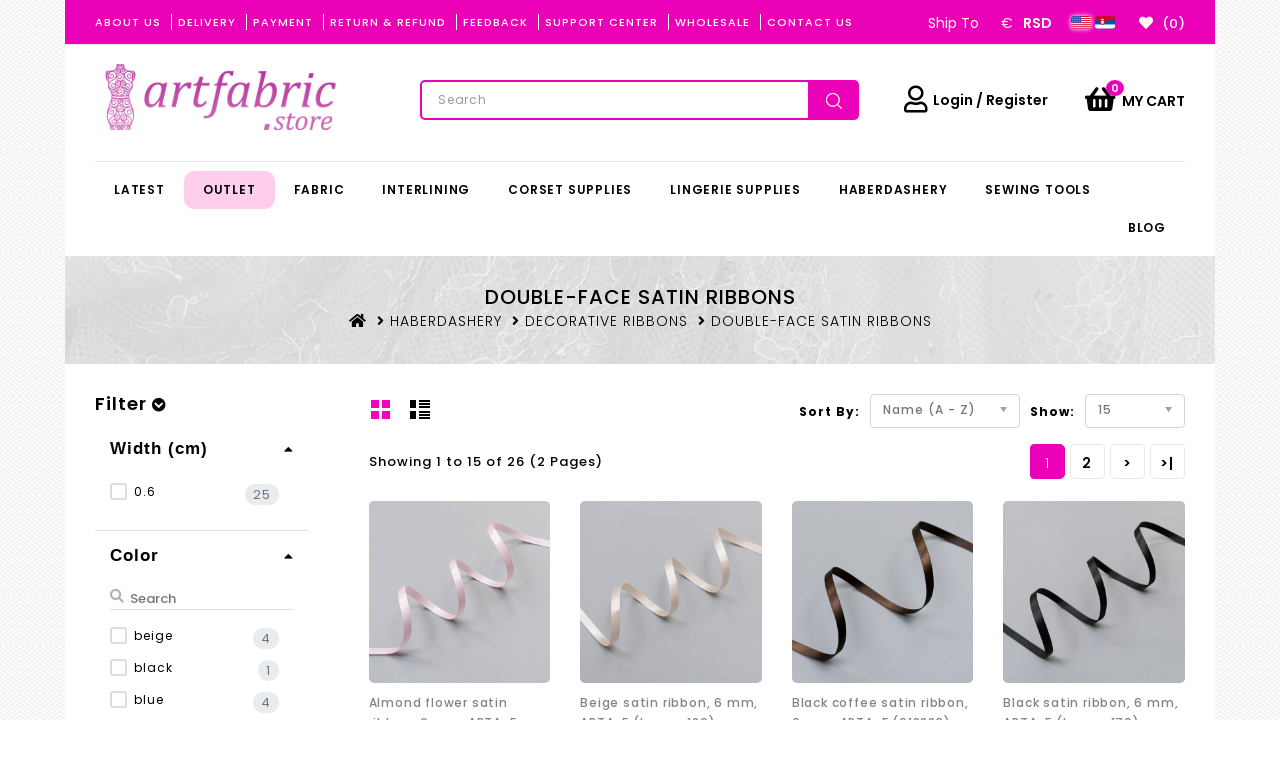

--- FILE ---
content_type: text/html; charset=utf-8
request_url: https://www.artfabric.store/haberdashery/decorative-ribbons/double-face-satin-ribbons/
body_size: 16759
content:
<!DOCTYPE html>
<!--[if IE]><![endif]-->
<!--[if IE 8 ]><html dir="ltr" lang="en" class="ie8"><![endif]-->
<!--[if IE 9 ]><html dir="ltr" lang="en" class="ie9"><![endif]-->
<!--[if (gt IE 9)|!(IE)]><!-->
<html dir="ltr" lang="en">
<!--<![endif]-->
<head>

<!-- Google Tag Manager -->
<script>(function(w,d,s,l,i){w[l]=w[l]||[];w[l].push({'gtm.start':
new Date().getTime(),event:'gtm.js'});var f=d.getElementsByTagName(s)[0],
j=d.createElement(s),dl=l!='dataLayer'?'&l='+l:'';j.async=true;j.src=
'https://www.googletagmanager.com/gtm.js?id='+i+dl;f.parentNode.insertBefore(j,f);
})(window,document,'script','dataLayer','GTM-T2ST226');</script>
<!-- End Google Tag Manager -->

<meta charset="UTF-8" />
<meta name="viewport" content="width=device-width, initial-scale=1">
<meta http-equiv="X-UA-Compatible" content="IE=edge">
<title>Double-face satin ribbons: Buy online on artfabric.store - fabrics and supply for lingerie</title>
<base href="https://www.artfabric.store/" />
<meta name="description" content="Buy double-face satin ribbons online on artfabric.store with worldwide delivery in Serbia, USA, Spain, Italy, Portugal, UK and more. Find top-quality ribbons in a vast array of colors, perfect for any craft, DIY, or decoration project. Shop now and add a " />
<meta name="keywords" content="satin ribbon, Double-face ribbon, Ribbon for crafting, Ribbon for gift wrapping, Satin ribbon roll, Wide satin ribbon, Narrow satin ribbon, Double-sided satin ribbon, High-quality ribbon, Ribbon for decorations, Satin ribbon by the yard, Wholesale satin r" />
<meta name="facebook-domain-verification" content="lqqspf05rvbp20c8hp4yvyjkszg64f" />
<meta name="google-site-verification" content="vTf7-BTW38ZRtpN64kQWhKlSV98MNlCi5MRZTqy9Jho" />

<meta http-equiv="X-UA-Compatible" content="IE=edge">
<!-- OG META START //-->
<meta name="twitter:card" content="summary" />
<meta property="og:title" content="Double-face satin ribbons: Buy online on artfabric.store - fabrics and supply for lingerie" />
<meta property="og:type" content="product" />							
<meta property="og:image:type" content="image/png"/>
<meta property="og:image:width" content="300"/>
<meta property="og:image:height" content="300"/>
 
	<meta property="og:image" content="https://www.artfabric.store/image/catalog/artfabricstore.png ">
  
 <!-- OG META STOP //-->

<script src="catalog/view/javascript/jquery/jquery-2.1.1.min.js" type="text/javascript"></script>
<link href="catalog/view/javascript/bootstrap/css/bootstrap.min.css" rel="stylesheet" media="screen" />
<script src="catalog/view/javascript/bootstrap/js/bootstrap.min.js" type="text/javascript"></script>

<link rel="stylesheet" type="text/css" href="catalog/view/theme/OPCADD059/stylesheet/all.min.css?ver=002">
<link rel="stylesheet" type="text/css" href="catalog/view/theme/OPCADD059/stylesheet/stylesheet.css?ver=010" />
<link rel="stylesheet" type="text/css" href="catalog/view/theme/OPCADD059/stylesheet/megnor/lightbox.css?ver=002" />
<link rel="stylesheet" type="text/css" href="catalog/view/theme/OPCADD059/stylesheet/megnor/carousel.css?ver=002" />
<link rel="stylesheet" type="text/css" href="catalog/view/theme/OPCADD059/stylesheet/megnor/custom.css?ver=002" />
<link rel="stylesheet" type="text/css" href="catalog/view/theme/OPCADD059/stylesheet/megnor/bootstrap.min.css?ver=002" />
<link rel="stylesheet" type="text/css" href="catalog/view/theme/OPCADD059/stylesheet/megnor/animate.css?ver=002" />



	<link href="catalog/view/javascript/maza/jquery-ui-1.12.1/jquery-ui.min.css" type="text/css" rel="stylesheet" media="screen" />
	
	<script src="catalog/view/javascript/maza/jquery-ui-1.12.1/jquery-ui.min.js" type="text/javascript"></script>
	<script src="catalog/view/javascript/maza/jquery-ui-1.12.1/jquery.ui.touch-punch.min.js" type="text/javascript"></script>
	<script src="catalog/view/javascript/maza/tf_filter.js" type="text/javascript"></script>

	<link href="https://www.artfabric.store/double-face-satin-ribbons" rel="canonical" />
	<link href="https://www.artfabric.store/double-face-satin-ribbons?page=2" rel="next" />
	<link href="https://www.artfabric.store/image/catalog/favicon.png" rel="icon" />

<!-- Google tag (gtag.js) -->
<script async src="https://www.googletagmanager.com/gtag/js?id=G-HDQDXGBJ3L"></script>
<script>
  window.dataLayer = window.dataLayer || [];
  function gtag(){dataLayer.push(arguments);}
  gtag('js', new Date());

  gtag('config', 'G-HDQDXGBJ3L');
</script>
<!-- Megnor www.templatemela.com - Start -->
<script type="text/javascript" src="catalog/view/javascript/megnor/custom.js?ver=001"></script>
<script type="text/javascript" src="catalog/view/javascript/megnor/jstree.min.js"></script>
<script type="text/javascript" src="catalog/view/javascript/megnor/carousel.min.js"></script>
<script type="text/javascript" src="catalog/view/javascript/megnor/megnor.min.js?ver=001"></script>
<script type="text/javascript" src="catalog/view/javascript/megnor/jquery.custom.min.js"></script>
<script type="text/javascript" src="catalog/view/javascript/megnor/jquery.formalize.min.js"></script>
<script type="text/javascript" src="catalog/view/javascript/megnor/jquery.elevatezoom.min.js"></script>
<script type="text/javascript" src="catalog/view/javascript/megnor/bootstrap-notify.min.js"></script>  
<script type="text/javascript" src="catalog/view/javascript/jquery/magnific/jquery.magnific-popup.min.js"></script>
<script type="text/javascript" src="catalog/view/javascript/megnor/tabs.js"></script>
<script type="text/javascript" src="catalog/view/javascript/lightbox/lightbox-2.6.min.js"></script>

<!-- Megnor www.templatemela.com - End -->

<script src="catalog/view/javascript/common.js?ver=003" type="text/javascript"></script>
<link href="catalog/view/javascript/live_search/live_search.css" rel="stylesheet" type="text/css">
<script src="catalog/view/javascript/live_search/live_search.js"></script>
<script type="text/javascript"><!--
$(document).ready(function() {
var options = {"text_view_all_results":"View all results","text_empty":"There is no product that matches the search criteria.","module_live_search_show_image":"1","module_live_search_show_price":"1","module_live_search_show_description":"0","module_live_search_min_length":"3","module_live_search_show_add_button":"0"};
LiveSearchJs.init(options); 
});
//--></script>
</head>



<body class="product-category-78_521_528   layout-2 left-col">

<!-- Google Tag Manager (noscript) -->
<noscript><iframe src="https://www.googletagmanager.com/ns.html?id=GTM-T2ST226"
height="0" width="0" style="display:none;visibility:hidden"></iframe></noscript>
<!-- End Google Tag Manager (noscript) -->

		<div id="main_container" style="overflow: hidden;">
		<div class="container">
			<div class="row">
								<nav id="top">
					<div class="content_headercms_top"><div>  <div class="left-nav">
<div id="tmnavcmsblock">
<div id="links" class="hidden-xs">
  <a href="/about-us/">About Us</a>
  <a href="/delivery/">Delivery</a>
  <a href="/payment/">Payment</a>
  <a href="/return-refund/">Return &amp; Refund</a>								
  <a href="/feedback/">Feedback</a>
  <!-- <a href="/i-like-sewing/">I <i class="fa fa-heart" style="font-size:15px;color:#fff;vertical-align:middle;"></i> sewing!</a> -->  
  <a href="/support/">Support center</a>
  <a href="/wholesale/">Wholesale</a>
  <a href="/contact-us/">Contact Us</a>								
</div>
</div>
</div></div>

</div>	
					<div id="top-links" class="nav pull-right">
						<div class="lang-cur-block">
							<button type="button" class="btn btn-link" id="button-select-country">Ship To</button>

<div id="modal-select-country" class="modal" style="display:none;">
	<div class="modal-dialog">
		<div class="modal-content">
			<div class="modal-header">
				<button type="button" class="close" data-dismiss="modal" aria-hidden="true">&times;</button>
				<h4 class="modal-title">Ship To</h4>
			</div>
			<div class="modal-body">
				<div class="row">
					<div class="form-group col-sm-12">
						<label class="col-sm-2 control-label" for="input-country">Country</label>
						<div class="col-sm-10">
							<select name="country_id_head" id="input-country" class="form-control">
								<option value=""> --- Please Select --- </option>     
																	                
										<option value="2">Albania</option>
																										                
										<option value="3">Algeria</option>
																										                
										<option value="5">Andorra</option>
																										                
										<option value="6">Angola</option>
																										                
										<option value="10">Argentina</option>
																										                
										<option value="11">Armenia</option>
																										                
										<option value="13">Australia</option>
																										                
										<option value="14">Austria</option>
																										                
										<option value="15">Azerbaijan</option>
																										                
										<option value="16">Bahamas</option>
																										                
										<option value="17">Bahrain</option>
																										                
										<option value="20">Belarus</option>
																										                
										<option value="21">Belgium</option>
																										                
										<option value="27">Bosnia and Herzegovina</option>
																										                
										<option value="30">Brazil</option>
																										                
										<option value="33">Bulgaria</option>
																										                
										<option value="38">Canada</option>
																										                
										<option value="43">Chile</option>
																										                
										<option value="44">China</option>
																										                
										<option value="47">Colombia</option>
																										                
										<option value="53">Croatia</option>
																										                
										<option value="55">Cyprus</option>
																										                
										<option value="56">Czech Republic</option>
																										                
										<option value="57">Denmark</option>
																										                
										<option value="60">Dominican Republic</option>
																										                
										<option value="63">Egypt</option>
																										                
										<option value="67">Estonia</option>
																										                
										<option value="72">Finland</option>
																										                
										<option value="74">France</option>
																										                
										<option value="126">FYROM</option>
																										                
										<option value="80">Georgia</option>
																										                
										<option value="81">Germany</option>
																										                
										<option value="84">Greece</option>
																										                
										<option value="85">Greenland</option>
																										                
										<option value="86">Grenada</option>
																										                
										<option value="96">Hong Kong</option>
																										                
										<option value="97">Hungary</option>
																										                
										<option value="98">Iceland</option>
																										                
										<option value="99">India</option>
																										                
										<option value="100">Indonesia</option>
																										                
										<option value="103">Ireland</option>
																										                
										<option value="104">Israel</option>
																										                
										<option value="105">Italy</option>
																										                
										<option value="107">Japan</option>
																										                
										<option value="108">Jordan</option>
																										                
										<option value="109">Kazakhstan</option>
																										                
										<option value="114">Kuwait</option>
																										                
										<option value="115">Kyrgyzstan</option>
																										                
										<option value="117">Latvia</option>
																										                
										<option value="122">Liechtenstein</option>
																										                
										<option value="123">Lithuania</option>
																										                
										<option value="124">Luxembourg</option>
																										                
										<option value="125">Macau</option>
																										                
										<option value="129">Malaysia</option>
																										                
										<option value="130">Maldives</option>
																										                
										<option value="132">Malta</option>
																										                
										<option value="138">Mexico</option>
																										                
										<option value="140">Moldova, Republic of</option>
																										                
										<option value="141">Monaco</option>
																										                
										<option value="142">Mongolia</option>
																										                
										<option value="242">Montenegro</option>
																										                
										<option value="144">Morocco</option>
																										                
										<option value="150">Netherlands</option>
																										                
										<option value="153">New Zealand</option>
																										                
										<option value="160">Norway</option>
																										                
										<option value="167">Peru</option>
																										                
										<option value="168">Philippines</option>
																										                
										<option value="170">Poland</option>
																										                
										<option value="171">Portugal</option>
																										                
										<option value="172">Puerto Rico</option>
																										                
										<option value="173">Qatar</option>
																										                
										<option value="175">Romania</option>
																										                
										<option value="176">Russian Federation</option>
																										                
										<option value="182">San Marino</option>
																										                
										<option value="184">Saudi Arabia</option>
																										                
										<option value="243">Serbia</option>
																										                
										<option value="188">Singapore</option>
																										                
										<option value="189">Slovak Republic</option>
																										                
										<option value="190">Slovenia</option>
																										                
										<option value="113">South Korea</option>
																										                
										<option value="195">Spain</option>
																										                
										<option value="196">Sri Lanka</option>
																										                
										<option value="202">Swaziland</option>
																										                
										<option value="203">Sweden</option>
																										                
										<option value="204">Switzerland</option>
																										                
										<option value="206">Taiwan</option>
																										                
										<option value="207">Tajikistan</option>
																										                
										<option value="209">Thailand</option>
																										                
										<option value="214">Tunisia</option>
																										                
										<option value="215">Turkey</option>
																										                
										<option value="220">Ukraine</option>
																										                
										<option value="221">United Arab Emirates</option>
																										                
										<option value="222">United Kingdom</option>
																										                
										<option value="223">United States</option>
																										                
										<option value="225">Uruguay</option>
																										                
										<option value="226">Uzbekistan</option>
																										                
										<option value="228">Vatican City State (Holy See)</option>
																										                
										<option value="229">Venezuela</option>
																										                
										<option value="230">Viet Nam</option>
																	              
							</select>
						</div>
					</div>
					<div class="form-group col-sm-12">
						<button type="button" class="btn" data-dismiss="modal" aria-hidden="true" id="confirm_country">Confirm</button>
					</div>
				</div>		
			</div>
		</div>
	</div>
</div>

<script type="text/javascript"><!--
$('#confirm_country').click(function() {
	country_id = $( "#input-country option:selected" ).val();
	$.ajax({
		url: 'index.php?route=common/ship_to/country&country_id=' + country_id,
		dataType: 'json',
		beforeSend: function() {
			$('select[name=\'country_id\']').prop('disabled', true);
		},
		complete: function() {
			$('select[name=\'country_id\']').prop('disabled', false);
		},
		success: function(json) {
			location.reload();
		},
		error: function(xhr, ajaxOptions, thrownError) {
			alert(thrownError + "\r\n" + xhr.statusText + "\r\n" + xhr.responseText);
		}
	});    
});
$(document).delegate('#button-select-country', 'click', function() {
	$('#modal-select-country').modal('show');
});	
//--></script>
<script type="text/javascript"><!--
$('select[name=\'country_id_head\']').on('change', function() {
	$.ajax({
		url: 'index.php?route=common/ship_to/country&country_id=' + this.value,
		dataType: 'json',
		beforeSend: function() {
			$('select[name=\'country_id_head\']').prop('disabled', true);
		},
		complete: function() {
			$('select[name=\'country_id_head\']').prop('disabled', false);
		},
		success: function(json) {
			data = '<button type="button" class="btn btn-link" id="button-select-country">Ship To: ';
			data += '<img src="image/catalog/flags/'+json['iso_code_2']+'.svg" style="width:30px;border-radius:3px;margin-bottom:2px;"></button>';
			
			$('#button-select-country').replaceWith(data);
		},
		error: function(xhr, ajaxOptions, thrownError) {
			alert(thrownError + "\r\n" + xhr.statusText + "\r\n" + xhr.responseText);
		}
	});
});
//--></script>
						</div>
						<div class="lang-cur-block" style="margin-right: 12px;margin-left: 2px;">
								<form action="https://www.artfabric.store/index.php?route=common/currency/currency" method="post" enctype="multipart/form-data" id="form-currency">
																<button class="currency-select btn btn-link" type="button" name="EUR" style="padding:6px 2px;">
																	€
															</button>
																					<button class="currency-select btn btn-link" type="button" name="RSD" style="padding:6px 2px;">
																	<strong>RSD</strong>
															</button>
											<input type="hidden" name="code" value="" />
		<input type="hidden" name="redirect" value="https://www.artfabric.store/haberdashery/decorative-ribbons/double-face-satin-ribbons" />
	</form>
 
						</div>						
						<div class="lang-cur-block">
							<form action="https://www.artfabric.store/index.php?route=common/language/language" method="post" enctype="multipart/form-data" id="form-language">
    					<button class="btn-link language-select" type="button" name="en" rel="nofollow">
				<img src="catalog/language/en/en.svg" alt="English" title="English" class="language-selected" style="width:20px;border-radius:3px;" />
			</button>
								<button rel="nofollow" class="btn-link language-select" type="button" name="sr"><img src="catalog/language/sr/sr.svg" alt="Srpski" title="Srpski" style="width:20px;border-radius:3px;" /></button>
				<input type="hidden" name="code" value="" />
    <input type="hidden" name="redirect" value="https://www.artfabric.store/haberdashery/decorative-ribbons/double-face-satin-ribbons" />
</form>

						</div>						
						<div class="lang-cur-block">      
							<a href="https://www.artfabric.store/index.php?route=account/wishlist" id="wishlist-total" title="(0)"><i class="fa fa-heart"></i> <span class="hidden-xs hidden-sm hidden-md">(0)</span></a>
						</div>						
					</div>  
				</nav>
							</div>
		</div>
				
		<header>
			<div class="container">
				<div class="row">
					<div class="header-top">
													<div class="col-sm-4 header-logo">
								<div id="logo"><a href="https://www.artfabric.store/index.php?route=common/home"><img src="https://www.artfabric.store/image/catalog/artfabricstore.png" title="ARTFABRIC.STORE - Online shopping for Designer fabrics &amp; Corset accessories" alt="ARTFABRIC.STORE - Online shopping for Designer fabrics &amp; Corset accessories" class="img-responsive" /></a></div>
							</div>
							<div id="header-cart" class="col-sm-3 "><div id="cart" class="btn-group btn-block">
  <button type="button" data-toggle="dropdown" data-loading-text="Loading..." class="btn btn-inverse btn-block btn-lg dropdown-toggle"><i class="fa fa-shopping-basket cartimage"></i><span class="cart-price"><span class="text-shopping cart-title">My Cart<span id="cart-total">0</span></span></span></button>
  <ul class="dropdown-menu pull-right cart-menu">
        <li>
      <p class="text-center">Your shopping cart is empty!</p>
    </li>
      </ul>
</div>
</div>
							<div class="dropdown myaccount">
																	<i class="far fa-user"></i><span class="hidden-xs hidden-sm hidden-md user-title"><a href="https://www.artfabric.store/index.php?route=account/login">Login</a> / <a href="https://www.artfabric.store/index.php?route=account/register">Register</a></span>
													
							</div>
							
												
						<div id="header-search" class="col-sm-5"><div id="search" class="input-group">
  <input type="text" name="search" value="" placeholder="Search" class="form-control input-lg" />
  <span class="input-group-btn">
    <button type="button" class="btn btn-default btn-lg"><!-- <i class="fa fa-search"></i> --></button>
  </span>
</div></div>	
					</div>
					
					<nav class="nav-container" role="navigation">
	<div class="nav-inner">
		<!-- ======= Menu Code START ========= -->
					<!-- Opencart 3 level Category Menu-->
			<div id="menu" class="main-menu">
				<ul class="nav navbar-nav">
					<li class="top_level home"><a href="https://www.artfabric.store/index.php?route=product/latest">Latest</a></li>
					<li class="top_level home" style="background:#ffceec;border-radius:10px;"><a href="https://www.artfabric.store/index.php?route=product/special">Outlet</a></li>
																		<li class="top_level dropdown"><a href="https://www.artfabric.store/fabric">Fabric</a>
								<!-- <div class="dropdown-menu megamenu column1"> -->
								<div class="dropdown-menu megamenu column1">
									<div class="dropdown-inner">
																					<ul class="list-unstyled childs_1">
																									<!-- 2 Level Sub Categories START -->
																											<li><a href="https://www.artfabric.store/fabric/bridal" style="margin-left: 11px;">Bridal</a></li>
																										<!-- 2 Level Sub Categories END -->
																									<!-- 2 Level Sub Categories START -->
																											<li class="dropdown"><a href="https://www.artfabric.store/fabric/cotton"><i class="fa fa-caret-right"></i> Cotton</a>
															<div class="dropdown-menu submenu">
																<div class="dropdown-inner">
																																			<ul class="list-unstyled childs_2">
																																							<li><a href="https://www.artfabric.store/fabric/cotton/cotton-jacquard-fabric">Cotton jacquard</a></li>
																																							<li><a href="https://www.artfabric.store/fabric/cotton/cotton-poplin-fabric">Cotton poplin</a></li>
																																							<li><a href="https://www.artfabric.store/fabric/cotton/heavy-cotton-fabric">Heavy cotton</a></li>
																																							<li><a href="https://www.artfabric.store/fabric/cotton/herringbone-cotton">Herringbone cotton</a></li>
																																					</ul>
																																	</div>
															</div>
														</li>
																										<!-- 2 Level Sub Categories END -->
																									<!-- 2 Level Sub Categories START -->
																											<li><a href="https://www.artfabric.store/fabric/gabardine" style="margin-left: 11px;">Gabardine</a></li>
																										<!-- 2 Level Sub Categories END -->
																									<!-- 2 Level Sub Categories START -->
																											<li><a href="https://www.artfabric.store/fabric/jacquard" style="margin-left: 11px;">Jacquard</a></li>
																										<!-- 2 Level Sub Categories END -->
																									<!-- 2 Level Sub Categories START -->
																											<li class="dropdown"><a href="https://www.artfabric.store/fabric/knit"><i class="fa fa-caret-right"></i> Knit</a>
															<div class="dropdown-menu submenu">
																<div class="dropdown-inner">
																																			<ul class="list-unstyled childs_2">
																																							<li><a href="https://www.artfabric.store/fabric/knit/microfiber-fabric">Microfiber fabric</a></li>
																																					</ul>
																																	</div>
															</div>
														</li>
																										<!-- 2 Level Sub Categories END -->
																									<!-- 2 Level Sub Categories START -->
																											<li><a href="https://www.artfabric.store/fabric/mesh" style="margin-left: 11px;">Mesh</a></li>
																										<!-- 2 Level Sub Categories END -->
																									<!-- 2 Level Sub Categories START -->
																											<li class="dropdown"><a href="https://www.artfabric.store/fabric/satin"><i class="fa fa-caret-right"></i> Satin</a>
															<div class="dropdown-menu submenu">
																<div class="dropdown-inner">
																																			<ul class="list-unstyled childs_2">
																																							<li><a href="https://www.artfabric.store/fabric/satin/bridal-satin">Bridal satin</a></li>
																																							<li><a href="https://www.artfabric.store/fabric/satin/crepe-satin">Crepe-satin</a></li>
																																							<li><a href="https://www.artfabric.store/fabric/satin/duchesse-fabric">Duchesse fabric</a></li>
																																							<li><a href="https://www.artfabric.store/fabric/satin/heavy-satin">Heavy satin</a></li>
																																					</ul>
																																	</div>
															</div>
														</li>
																										<!-- 2 Level Sub Categories END -->
																									<!-- 2 Level Sub Categories START -->
																											<li class="dropdown"><a href="https://www.artfabric.store/fabric/silk"><i class="fa fa-caret-right"></i> Silk</a>
															<div class="dropdown-menu submenu">
																<div class="dropdown-inner">
																																			<ul class="list-unstyled childs_2">
																																							<li><a href="https://www.artfabric.store/fabric/silk/silk-jacquard">Silk jacquard</a></li>
																																							<li><a href="https://www.artfabric.store/fabric/silk/silk-satin">Silk satin</a></li>
																																					</ul>
																																	</div>
															</div>
														</li>
																										<!-- 2 Level Sub Categories END -->
																						  
											</ul>
																			</div>
								</div>
							</li>
						       
																		<li class="top_level dropdown"><a href="https://www.artfabric.store/interlining-fabric">Interlining</a>
								<!-- <div class="dropdown-menu megamenu column1"> -->
								<div class="dropdown-menu megamenu column1">
									<div class="dropdown-inner">
																					<ul class="list-unstyled childs_1">
																									<!-- 2 Level Sub Categories START -->
																											<li><a href="https://www.artfabric.store/interlining-fabric/interlining-canvas" style="margin-left: 11px;">Interlining, canvas</a></li>
																										<!-- 2 Level Sub Categories END -->
																									<!-- 2 Level Sub Categories START -->
																											<li><a href="https://www.artfabric.store/interlining-fabric/suit-interlinings" style="margin-left: 11px;">Suit interlinings</a></li>
																										<!-- 2 Level Sub Categories END -->
																						  
											</ul>
																			</div>
								</div>
							</li>
						       
																		<li class="top_level dropdown"><a href="https://www.artfabric.store/corset-supplies">Corset supplies</a>
								<!-- <div class="dropdown-menu megamenu column1"> -->
								<div class="dropdown-menu megamenu column1">
									<div class="dropdown-inner">
																					<ul class="list-unstyled childs_1">
																									<!-- 2 Level Sub Categories START -->
																											<li><a href="https://www.artfabric.store/corset-supplies/busks" style="margin-left: 11px;">Busks</a></li>
																										<!-- 2 Level Sub Categories END -->
																									<!-- 2 Level Sub Categories START -->
																											<li><a href="https://www.artfabric.store/corset-supplies/corset-fabric" style="margin-left: 11px;">Corset fabric</a></li>
																										<!-- 2 Level Sub Categories END -->
																									<!-- 2 Level Sub Categories START -->
																											<li><a href="https://www.artfabric.store/corset-supplies/corset-interlining" style="margin-left: 11px;">Corset interlining</a></li>
																										<!-- 2 Level Sub Categories END -->
																									<!-- 2 Level Sub Categories START -->
																											<li><a href="https://www.artfabric.store/corset-supplies/corset-lacing" style="margin-left: 11px;">Corset lacing</a></li>
																										<!-- 2 Level Sub Categories END -->
																									<!-- 2 Level Sub Categories START -->
																											<li><a href="https://www.artfabric.store/corset-supplies/corset-making-kit" style="margin-left: 11px;">Corset making kit</a></li>
																										<!-- 2 Level Sub Categories END -->
																									<!-- 2 Level Sub Categories START -->
																											<li><a href="https://www.artfabric.store/corset-supplies/corset-making-tools" style="margin-left: 11px;">Corset making tools</a></li>
																										<!-- 2 Level Sub Categories END -->
																									<!-- 2 Level Sub Categories START -->
																											<li><a href="https://www.artfabric.store/corset-supplies/corset-mesh" style="margin-left: 11px;">Corset mesh</a></li>
																										<!-- 2 Level Sub Categories END -->
																									<!-- 2 Level Sub Categories START -->
																											<li><a href="https://www.artfabric.store/corset-supplies/flat-steel-boning" style="margin-left: 11px;">Flat steel boning</a></li>
																										<!-- 2 Level Sub Categories END -->
																									<!-- 2 Level Sub Categories START -->
																											<li><a href="https://www.artfabric.store/corset-supplies/grommets" style="margin-left: 11px;">Grommets</a></li>
																										<!-- 2 Level Sub Categories END -->
																									<!-- 2 Level Sub Categories START -->
																											<li><a href="https://www.artfabric.store/corset-supplies/plastic-bones" style="margin-left: 11px;">Plastic bones</a></li>
																										<!-- 2 Level Sub Categories END -->
																									<!-- 2 Level Sub Categories START -->
																											<li><a href="https://www.artfabric.store/corset-supplies/spiral-steel-bones" style="margin-left: 11px;">Spiral steel bones</a></li>
																										<!-- 2 Level Sub Categories END -->
																									<!-- 2 Level Sub Categories START -->
																											<li><a href="https://www.artfabric.store/corset-supplies/waist-tape" style="margin-left: 11px;">Waist tape</a></li>
																										<!-- 2 Level Sub Categories END -->
																						  
											</ul>
																			</div>
								</div>
							</li>
						       
																		<li class="top_level dropdown"><a href="https://www.artfabric.store/lingerie-supplies">Lingerie supplies</a>
								<!-- <div class="dropdown-menu megamenu column2"> -->
								<div class="dropdown-menu megamenu column1">
									<div class="dropdown-inner">
																					<ul class="list-unstyled childs_1">
																									<!-- 2 Level Sub Categories START -->
																											<li><a href="https://www.artfabric.store/lingerie-supplies/bone-casing" style="margin-left: 11px;">Bone casing</a></li>
																										<!-- 2 Level Sub Categories END -->
																									<!-- 2 Level Sub Categories START -->
																											<li><a href="https://www.artfabric.store/lingerie-supplies/bra-clasps" style="margin-left: 11px;">Bra clasps</a></li>
																										<!-- 2 Level Sub Categories END -->
																									<!-- 2 Level Sub Categories START -->
																											<li><a href="https://www.artfabric.store/lingerie-supplies/bra-cups" style="margin-left: 11px;">Bra cups</a></li>
																										<!-- 2 Level Sub Categories END -->
																									<!-- 2 Level Sub Categories START -->
																											<li><a href="https://www.artfabric.store/lingerie-supplies/bra-foam-fabric" style="margin-left: 11px;">Bra foam fabric</a></li>
																										<!-- 2 Level Sub Categories END -->
																									<!-- 2 Level Sub Categories START -->
																											<li><a href="https://www.artfabric.store/lingerie-supplies/bra-hook-and-eye-tape" style="margin-left: 11px;">Bra hook and eye tape</a></li>
																										<!-- 2 Level Sub Categories END -->
																									<!-- 2 Level Sub Categories START -->
																											<li><a href="https://www.artfabric.store/lingerie-supplies/elastic-bra-strap" style="margin-left: 11px;">Elastic bra strap</a></li>
																										<!-- 2 Level Sub Categories END -->
																									<!-- 2 Level Sub Categories START -->
																											<li><a href="https://www.artfabric.store/lingerie-supplies/elastic-decorative-ribbon" style="margin-left: 11px;">Elastic decorative ribbon</a></li>
																										<!-- 2 Level Sub Categories END -->
																									<!-- 2 Level Sub Categories START -->
																											<li><a href="https://www.artfabric.store/lingerie-supplies/elastic-fold-over" style="margin-left: 11px;">Elastic fold over</a></li>
																										<!-- 2 Level Sub Categories END -->
																									<!-- 2 Level Sub Categories START -->
																											<li><a href="https://www.artfabric.store/lingerie-supplies/elastic-ribbon" style="margin-left: 11px;">Elastic ribbon</a></li>
																										<!-- 2 Level Sub Categories END -->
																									<!-- 2 Level Sub Categories START -->
																											<li><a href="https://www.artfabric.store/lingerie-supplies/rubber-elastic" style="margin-left: 11px;">Elastic rubber tape</a></li>
																										<!-- 2 Level Sub Categories END -->
																						  
											</ul>
																					<ul class="list-unstyled childs_1">
																									<!-- 2 Level Sub Categories START -->
																											<li><a href="https://www.artfabric.store/lingerie-supplies/lace-for-lingerie" style="margin-left: 11px;">Lace for lingerie</a></li>
																										<!-- 2 Level Sub Categories END -->
																									<!-- 2 Level Sub Categories START -->
																											<li class="dropdown"><a href="https://www.artfabric.store/lingerie-supplies/lingerie-fabrics"><i class="fa fa-caret-right"></i> Lingerie fabrics</a>
															<div class="dropdown-menu submenu">
																<div class="dropdown-inner">
																																			<ul class="list-unstyled childs_2">
																																							<li><a href="https://www.artfabric.store/lingerie-supplies/lingerie-fabrics/elastic-mesh">Elastic mesh</a></li>
																																							<li><a href="https://www.artfabric.store/lingerie-supplies/lingerie-fabrics/lining-for-lingerie">Lining for lingerie</a></li>
																																							<li><a href="https://www.artfabric.store/lingerie-supplies/lingerie-fabrics/microfiber-knit">Microfiber knit</a></li>
																																							<li><a href="https://www.artfabric.store/lingerie-supplies/lingerie-fabrics/silk-for-lingerie">Silk for lingerie</a></li>
																																							<li><a href="https://www.artfabric.store/lingerie-supplies/lingerie-fabrics/non-stretch-mesh">Stabilizer sheer nylon</a></li>
																																					</ul>
																																	</div>
															</div>
														</li>
																										<!-- 2 Level Sub Categories END -->
																									<!-- 2 Level Sub Categories START -->
																											<li><a href="https://www.artfabric.store/lingerie-supplies/lingerie-making-kit" style="margin-left: 11px;">Lingerie making kit</a></li>
																										<!-- 2 Level Sub Categories END -->
																									<!-- 2 Level Sub Categories START -->
																											<li><a href="https://www.artfabric.store/lingerie-supplies/plastic-bones-2" style="margin-left: 11px;">Plastic bones</a></li>
																										<!-- 2 Level Sub Categories END -->
																									<!-- 2 Level Sub Categories START -->
																											<li><a href="https://www.artfabric.store/lingerie-supplies/rings-and-sliders" style="margin-left: 11px;">Rings &amp; sliders for lingerie</a></li>
																										<!-- 2 Level Sub Categories END -->
																									<!-- 2 Level Sub Categories START -->
																											<li><a href="https://www.artfabric.store/lingerie-supplies/satin-ribbon" style="margin-left: 11px;">Satin ribbon</a></li>
																										<!-- 2 Level Sub Categories END -->
																									<!-- 2 Level Sub Categories START -->
																											<li><a href="https://www.artfabric.store/lingerie-supplies/sewing-threads-2" style="margin-left: 11px;">Sewing threads</a></li>
																										<!-- 2 Level Sub Categories END -->
																									<!-- 2 Level Sub Categories START -->
																											<li><a href="https://www.artfabric.store/lingerie-supplies/suspenders" style="margin-left: 11px;">Suspenders for lingerie</a></li>
																										<!-- 2 Level Sub Categories END -->
																									<!-- 2 Level Sub Categories START -->
																											<li><a href="https://www.artfabric.store/lingerie-supplies/underwires" style="margin-left: 11px;">Underwires</a></li>
																										<!-- 2 Level Sub Categories END -->
																						  
											</ul>
																			</div>
								</div>
							</li>
						       
																		<li class="top_level dropdown"><a href="https://www.artfabric.store/haberdashery">Haberdashery</a>
								<!-- <div class="dropdown-menu megamenu column1"> -->
								<div class="dropdown-menu megamenu column1">
									<div class="dropdown-inner">
																					<ul class="list-unstyled childs_1">
																									<!-- 2 Level Sub Categories START -->
																											<li class="dropdown"><a href="https://www.artfabric.store/haberdashery/buttons"><i class="fa fa-caret-right"></i> Buttons</a>
															<div class="dropdown-menu submenu">
																<div class="dropdown-inner">
																																			<ul class="list-unstyled childs_2">
																																							<li><a href="https://www.artfabric.store/haberdashery/buttons/covered-buttons">Covered buttons</a></li>
																																					</ul>
																																	</div>
															</div>
														</li>
																										<!-- 2 Level Sub Categories END -->
																									<!-- 2 Level Sub Categories START -->
																											<li class="dropdown"><a href="https://www.artfabric.store/haberdashery/decorative-ribbons"><i class="fa fa-caret-right"></i> Decorative ribbons</a>
															<div class="dropdown-menu submenu">
																<div class="dropdown-inner">
																																			<ul class="list-unstyled childs_2">
																																							<li><a href="https://www.artfabric.store/haberdashery/decorative-ribbons/double-face-satin-ribbons">Double-face satin ribbons</a></li>
																																							<li><a href="https://www.artfabric.store/haberdashery/decorative-ribbons/grosgrain-ribbons">Grosgrain ribbons</a></li>
																																					</ul>
																																	</div>
															</div>
														</li>
																										<!-- 2 Level Sub Categories END -->
																									<!-- 2 Level Sub Categories START -->
																											<li class="dropdown"><a href="https://www.artfabric.store/haberdashery/sewing-threads"><i class="fa fa-caret-right"></i> Sewing threads</a>
															<div class="dropdown-menu submenu">
																<div class="dropdown-inner">
																																			<ul class="list-unstyled childs_2">
																																							<li><a href="https://www.artfabric.store/haberdashery/sewing-threads/elastic-threads">Elastic threads</a></li>
																																					</ul>
																																	</div>
															</div>
														</li>
																										<!-- 2 Level Sub Categories END -->
																									<!-- 2 Level Sub Categories START -->
																											<li><a href="https://www.artfabric.store/haberdashery/snap-fastener" style="margin-left: 11px;">Snap fastener</a></li>
																										<!-- 2 Level Sub Categories END -->
																									<!-- 2 Level Sub Categories START -->
																											<li class="dropdown"><a href="https://www.artfabric.store/haberdashery/zippers"><i class="fa fa-caret-right"></i> Zippers</a>
															<div class="dropdown-menu submenu">
																<div class="dropdown-inner">
																																			<ul class="list-unstyled childs_2">
																																							<li><a href="https://www.artfabric.store/haberdashery/zippers/invisible-zippers">Invisible zippers</a></li>
																																							<li><a href="https://www.artfabric.store/haberdashery/zippers/spiral-zippers">Spiral zippers</a></li>
																																					</ul>
																																	</div>
															</div>
														</li>
																										<!-- 2 Level Sub Categories END -->
																						  
											</ul>
																			</div>
								</div>
							</li>
						       
																		<li class="top_level dropdown"><a href="https://www.artfabric.store/sewing-tools">Sewing tools</a>
								<!-- <div class="dropdown-menu megamenu column1"> -->
								<div class="dropdown-menu megamenu column1">
									<div class="dropdown-inner">
																					<ul class="list-unstyled childs_1">
																									<!-- 2 Level Sub Categories START -->
																											<li><a href="https://www.artfabric.store/sewing-tools/fabric-marking-tools" style="margin-left: 11px;">Fabric marking tools</a></li>
																										<!-- 2 Level Sub Categories END -->
																									<!-- 2 Level Sub Categories START -->
																											<li><a href="https://www.artfabric.store/sewing-tools/household-sewing-needles" style="margin-left: 11px;">Household sewing needles</a></li>
																										<!-- 2 Level Sub Categories END -->
																									<!-- 2 Level Sub Categories START -->
																											<li><a href="https://www.artfabric.store/sewing-tools/ironing-pads-and-covers" style="margin-left: 11px;">Ironing pads and covers</a></li>
																										<!-- 2 Level Sub Categories END -->
																									<!-- 2 Level Sub Categories START -->
																											<li><a href="https://www.artfabric.store/sewing-tools/sewing-supplies" style="margin-left: 11px;">Sewing supplies</a></li>
																										<!-- 2 Level Sub Categories END -->
																									<!-- 2 Level Sub Categories START -->
																											<li><a href="https://www.artfabric.store/sewing-tools/tailor-s-measuring-tools" style="margin-left: 11px;">Tailor's measuring tools</a></li>
																										<!-- 2 Level Sub Categories END -->
																									<!-- 2 Level Sub Categories START -->
																											<li><a href="https://www.artfabric.store/sewing-tools/tailor-scissors" style="margin-left: 11px;">Tailor's scissors</a></li>
																										<!-- 2 Level Sub Categories END -->
																						  
											</ul>
																			</div>
								</div>
							</li>
						       
										<li style="float:right;"> <a href="https://www.artfabric.store/index.php?route=information/articles">Blog</a></li>
				</ul>  
			</div>
			</div>
</nav>   
					
				</div>
			</div>
		</header>
<div class="content-top-breadcum">
	<div class="container">
		<div class="row">
			<div id="title-content">
				<h1 class="product-title">Double-face satin ribbons</h1>
				<h2><ul class="breadcrumb">
																		<li><a href="https://www.artfabric.store/index.php?route=common/home"><i class="fa fa-home"></i></a></li>
																								<li><a href="https://www.artfabric.store/haberdashery">Haberdashery</a></li>
																								<li><a href="https://www.artfabric.store/haberdashery/decorative-ribbons">Decorative ribbons</a></li>
																								<li>Double-face satin ribbons</li>
															</ul></h2>			
			</div>
		</div>
	</div>
</div>

<div id="product-category" class="container">
	<div class="row">
		<aside id="column-left" class="col-sm-3 hidden-xs">
    <link href="catalog/view/theme/OPCADD059/stylesheet/tf_filter.css" rel="stylesheet" media="screen" />
<div id="tf-filter-0" class="tf-filter box">
		<div data-toggle="collapse" href="#tf-filter-content-0" class="box-heading">
		Filter
		<i class="fa fa-chevron-circle-down" aria-hidden="true"></i>
					<span data-tf-reset="all" data-toggle="tooltip" title="Clear all" class="tf-filter-reset hide text-danger"><i class="fa fa-times"></i></span>
				
	</div>
		
<div id="tf-filter-content-0" data-tf-base-z-index="99" class="collapse in tf-list-filter-group row">
 
     <div class="tf-filter-group custom  col-xs-12 col-sm-12 col-md-12 col-lg-12">
    <div class="tf-filter-group-header " data-toggle="collapse" href="#tf-filter-panel-0-0">
      <span class="tf-filter-group-title">Width (cm)</span>
                              <a data-tf-reset="check" data-toggle="tooltip" title="Clear" class="tf-filter-reset hide"><i class="fa fa-times"></i></a>
            <i class="fa fa-caret-up toggle-icon"></i>
    </div>
    <div id="tf-filter-panel-0-0" data-custom-filter="2" class="collapse in" >
            <div class="tf-filter-group-content scroll">
                <div class="form-check tf-filter-value  custom-checkbox text">
          <label class="form-check-label">
             
            <input type="checkbox" name="tf_fc2" value="21" class="form-check-input" >
             
                        <span class="checkmark fa"></span>
             
             
              0.6
                      </label>
                       
            <span class="label label-info tf-product-total">25</span>
             
                  </div>
                    </div>
    </div>
  </div>
   
 
     <div class="tf-filter-group custom  col-xs-12 col-sm-12 col-md-12 col-lg-12">
    <div class="tf-filter-group-header " data-toggle="collapse" href="#tf-filter-panel-0-1">
      <span class="tf-filter-group-title">Color</span>
                              <a data-tf-reset="check" data-toggle="tooltip" title="Clear" class="tf-filter-reset hide"><i class="fa fa-times"></i></a>
            <i class="fa fa-caret-up toggle-icon"></i>
    </div>
    <div id="tf-filter-panel-0-1" data-custom-filter="4" class="collapse in" >
            <div class="tf-filter-group-search"><i class="fa fa-search"></i> <input type="search" placeholder="Search"/></div>
            <div class="tf-filter-group-content scroll">
                <div class="form-check tf-filter-value  custom-checkbox text">
          <label class="form-check-label">
             
            <input type="checkbox" name="tf_fc4" value="56" class="form-check-input" >
             
                        <span class="checkmark fa"></span>
             
             
              beige
                      </label>
                       
            <span class="label label-info tf-product-total">4</span>
             
                  </div>
               <div class="form-check tf-filter-value  custom-checkbox text">
          <label class="form-check-label">
             
            <input type="checkbox" name="tf_fc4" value="34" class="form-check-input" >
             
                        <span class="checkmark fa"></span>
             
             
              black
                      </label>
                       
            <span class="label label-info tf-product-total">1</span>
             
                  </div>
               <div class="form-check tf-filter-value  custom-checkbox text">
          <label class="form-check-label">
             
            <input type="checkbox" name="tf_fc4" value="38" class="form-check-input" >
             
                        <span class="checkmark fa"></span>
             
             
              blue
                      </label>
                       
            <span class="label label-info tf-product-total">4</span>
             
                  </div>
               <div class="form-check tf-filter-value  custom-checkbox text">
          <label class="form-check-label">
             
            <input type="checkbox" name="tf_fc4" value="57" class="form-check-input" >
             
                        <span class="checkmark fa"></span>
             
             
              brown
                      </label>
                       
            <span class="label label-info tf-product-total">2</span>
             
                  </div>
               <div class="form-check tf-filter-value  custom-checkbox text">
          <label class="form-check-label">
             
            <input type="checkbox" name="tf_fc4" value="58" class="form-check-input" >
             
                        <span class="checkmark fa"></span>
             
             
              coral
                      </label>
                       
            <span class="label label-info tf-product-total">1</span>
             
                  </div>
               <div class="form-check tf-filter-value  custom-checkbox text">
          <label class="form-check-label">
             
            <input type="checkbox" name="tf_fc4" value="60" class="form-check-input" >
             
                        <span class="checkmark fa"></span>
             
             
              green
                      </label>
                       
            <span class="label label-info tf-product-total">2</span>
             
                  </div>
               <div class="form-check tf-filter-value  custom-checkbox text">
          <label class="form-check-label">
             
            <input type="checkbox" name="tf_fc4" value="35" class="form-check-input" >
             
                        <span class="checkmark fa"></span>
             
             
              grey
                      </label>
                       
            <span class="label label-info tf-product-total">1</span>
             
                  </div>
               <div class="form-check tf-filter-value  custom-checkbox text">
          <label class="form-check-label">
             
            <input type="checkbox" name="tf_fc4" value="62" class="form-check-input" >
             
                        <span class="checkmark fa"></span>
             
             
              ivory
                      </label>
                       
            <span class="label label-info tf-product-total">1</span>
             
                  </div>
               <div class="form-check tf-filter-value  custom-checkbox text">
          <label class="form-check-label">
             
            <input type="checkbox" name="tf_fc4" value="61" class="form-check-input" >
             
                        <span class="checkmark fa"></span>
             
             
              khaki
                      </label>
                       
            <span class="label label-info tf-product-total">1</span>
             
                  </div>
               <div class="form-check tf-filter-value  custom-checkbox text">
          <label class="form-check-label">
             
            <input type="checkbox" name="tf_fc4" value="63" class="form-check-input" >
             
                        <span class="checkmark fa"></span>
             
             
              nude
                      </label>
                       
            <span class="label label-info tf-product-total">1</span>
             
                  </div>
               <div class="form-check tf-filter-value  custom-checkbox text">
          <label class="form-check-label">
             
            <input type="checkbox" name="tf_fc4" value="64" class="form-check-input" >
             
                        <span class="checkmark fa"></span>
             
             
              pink
                      </label>
                       
            <span class="label label-info tf-product-total">5</span>
             
                  </div>
               <div class="form-check tf-filter-value  custom-checkbox text">
          <label class="form-check-label">
             
            <input type="checkbox" name="tf_fc4" value="67" class="form-check-input" >
             
                        <span class="checkmark fa"></span>
             
             
              purple
                      </label>
                       
            <span class="label label-info tf-product-total">5</span>
             
                  </div>
               <div class="form-check tf-filter-value  custom-checkbox text">
          <label class="form-check-label">
             
            <input type="checkbox" name="tf_fc4" value="36" class="form-check-input" >
             
                        <span class="checkmark fa"></span>
             
             
              red
                      </label>
                       
            <span class="label label-info tf-product-total">1</span>
             
                  </div>
               <div class="form-check tf-filter-value  custom-checkbox text">
          <label class="form-check-label">
             
            <input type="checkbox" name="tf_fc4" value="69" class="form-check-input" >
             
                        <span class="checkmark fa"></span>
             
             
              violet
                      </label>
                       
            <span class="label label-info tf-product-total">1</span>
             
                  </div>
               <div class="form-check tf-filter-value  custom-checkbox text">
          <label class="form-check-label">
             
            <input type="checkbox" name="tf_fc4" value="71" class="form-check-input" >
             
                        <span class="checkmark fa"></span>
             
             
              white
                      </label>
                       
            <span class="label label-info tf-product-total">1</span>
             
                  </div>
                    </div>
    </div>
  </div>
   
 
     <div class="tf-filter-group custom  col-xs-12 col-sm-12 col-md-12 col-lg-12">
    <div class="tf-filter-group-header " data-toggle="collapse" href="#tf-filter-panel-0-2">
      <span class="tf-filter-group-title">Color code</span>
                              <a data-tf-reset="check" data-toggle="tooltip" title="Clear" class="tf-filter-reset hide"><i class="fa fa-times"></i></a>
            <i class="fa fa-caret-up toggle-icon"></i>
    </div>
    <div id="tf-filter-panel-0-2" data-custom-filter="7" class="collapse in" >
            <div class="tf-filter-group-search"><i class="fa fa-search"></i> <input type="search" placeholder="Search"/></div>
            <div class="tf-filter-group-content scroll">
                <div class="form-check tf-filter-value  custom-checkbox text">
          <label class="form-check-label">
             
            <input type="checkbox" name="tf_fc7" value="74" class="form-check-input" >
             
                        <span class="checkmark fa"></span>
             
             
              almond flower (189)
                      </label>
                       
            <span class="label label-info tf-product-total">1</span>
             
                  </div>
               <div class="form-check tf-filter-value  custom-checkbox text">
          <label class="form-check-label">
             
            <input type="checkbox" name="tf_fc7" value="75" class="form-check-input" >
             
                        <span class="checkmark fa"></span>
             
             
              beige (126)
                      </label>
                       
            <span class="label label-info tf-product-total">1</span>
             
                  </div>
               <div class="form-check tf-filter-value  custom-checkbox text">
          <label class="form-check-label">
             
            <input type="checkbox" name="tf_fc7" value="76" class="form-check-input" >
             
                        <span class="checkmark fa"></span>
             
             
              black (170)
                      </label>
                       
            <span class="label label-info tf-product-total">1</span>
             
                  </div>
               <div class="form-check tf-filter-value  custom-checkbox text">
          <label class="form-check-label">
             
            <input type="checkbox" name="tf_fc7" value="77" class="form-check-input" >
             
                        <span class="checkmark fa"></span>
             
             
              dark blue (061)
                      </label>
                       
            <span class="label label-info tf-product-total">1</span>
             
                  </div>
               <div class="form-check tf-filter-value  custom-checkbox text">
          <label class="form-check-label">
             
            <input type="checkbox" name="tf_fc7" value="78" class="form-check-input" >
             
                        <span class="checkmark fa"></span>
             
             
              ivory (004)
                      </label>
                       
            <span class="label label-info tf-product-total">1</span>
             
                  </div>
               <div class="form-check tf-filter-value  custom-checkbox text">
          <label class="form-check-label">
             
            <input type="checkbox" name="tf_fc7" value="79" class="form-check-input" >
             
                        <span class="checkmark fa"></span>
             
             
              milky-way (3090) 
                      </label>
                       
            <span class="label label-info tf-product-total">1</span>
             
                  </div>
               <div class="form-check tf-filter-value  custom-checkbox text">
          <label class="form-check-label">
             
            <input type="checkbox" name="tf_fc7" value="80" class="form-check-input" >
             
                        <span class="checkmark fa"></span>
             
             
              plum wine (076)
                      </label>
                       
            <span class="label label-info tf-product-total">1</span>
             
                  </div>
               <div class="form-check tf-filter-value  custom-checkbox text">
          <label class="form-check-label">
             
            <input type="checkbox" name="tf_fc7" value="81" class="form-check-input" >
             
                        <span class="checkmark fa"></span>
             
             
              red (100)
                      </label>
                       
            <span class="label label-info tf-product-total">1</span>
             
                  </div>
               <div class="form-check tf-filter-value  custom-checkbox text">
          <label class="form-check-label">
             
            <input type="checkbox" name="tf_fc7" value="82" class="form-check-input" >
             
                        <span class="checkmark fa"></span>
             
             
              roasted almond (775)
                      </label>
                       
            <span class="label label-info tf-product-total">1</span>
             
                  </div>
               <div class="form-check tf-filter-value  custom-checkbox text">
          <label class="form-check-label">
             
            <input type="checkbox" name="tf_fc7" value="83" class="form-check-input" >
             
                        <span class="checkmark fa"></span>
             
             
              silver peony (168)
                      </label>
                       
            <span class="label label-info tf-product-total">1</span>
             
                  </div>
               <div class="form-check tf-filter-value  custom-checkbox text">
          <label class="form-check-label">
             
            <input type="checkbox" name="tf_fc7" value="84" class="form-check-input" >
             
                        <span class="checkmark fa"></span>
             
             
              white (001)
                      </label>
                       
            <span class="label label-info tf-product-total">1</span>
             
                  </div>
                    </div>
    </div>
  </div>
   
 
     <div class="tf-filter-group custom  col-xs-12 col-sm-12 col-md-12 col-lg-12">
    <div class="tf-filter-group-header " data-toggle="collapse" href="#tf-filter-panel-0-3">
      <span class="tf-filter-group-title">Composition</span>
                              <a data-tf-reset="check" data-toggle="tooltip" title="Clear" class="tf-filter-reset hide"><i class="fa fa-times"></i></a>
            <i class="fa fa-caret-up toggle-icon"></i>
    </div>
    <div id="tf-filter-panel-0-3" data-custom-filter="3" class="collapse in" >
            <div class="tf-filter-group-content scroll">
                <div class="form-check tf-filter-value  custom-checkbox text">
          <label class="form-check-label">
             
            <input type="checkbox" name="tf_fc3" value="72" class="form-check-input" >
             
                        <span class="checkmark fa"></span>
             
             
              polyester
                      </label>
                       
            <span class="label label-info tf-product-total">25</span>
             
                  </div>
                    </div>
    </div>
  </div>
   
 
     <div class="tf-filter-group custom  col-xs-12 col-sm-12 col-md-12 col-lg-12">
    <div class="tf-filter-group-header " data-toggle="collapse" href="#tf-filter-panel-0-4">
      <span class="tf-filter-group-title">Suitable for</span>
                              <a data-tf-reset="check" data-toggle="tooltip" title="Clear" class="tf-filter-reset hide"><i class="fa fa-times"></i></a>
            <i class="fa fa-caret-up toggle-icon"></i>
    </div>
    <div id="tf-filter-panel-0-4" data-custom-filter="5" class="collapse in" >
            <div class="tf-filter-group-content scroll">
                <div class="form-check tf-filter-value  custom-checkbox text">
          <label class="form-check-label">
             
            <input type="checkbox" name="tf_fc5" value="47" class="form-check-input" >
             
                        <span class="checkmark fa"></span>
             
             
              Lingerie
                      </label>
                       
            <span class="label label-info tf-product-total">25</span>
             
                  </div>
                    </div>
    </div>
  </div>
   
 
     <div class="tf-filter-group manufacturer  col-xs-12 col-sm-12 col-md-12 col-lg-12">
    <div class="tf-filter-group-header " data-toggle="collapse" href="#tf-filter-panel-0-5">
      <span class="tf-filter-group-title">Manufacturer</span>
                              <a data-tf-reset="check" data-toggle="tooltip" title="Clear" class=" tf-filter-reset hide"><i class="fa fa-times"></i></a>
            <i class="fa fa-caret-up toggle-icon"></i>
    </div>
    <div id="tf-filter-panel-0-5" class="collapse in" >
            <div class="tf-filter-group-content scroll">
       
        <div class="form-check tf-filter-value  custom-checkbox text">
          <label class="form-check-label">
             
            <input type="checkbox" name="tf_fm" value="12" class="form-check-input" >
             
                        <span class="checkmark fa"></span>
             
             
              ARTA-F (Latvia)
                      </label>
                       
            <span class="label label-info tf-product-total">26</span>
             
                  </div>
                  </div>
    </div>
  </div>
   
</div>
</div>
<script>
$(function(){
    /**if(window.innerWidth < 767){ // Collaped all panel in small device
        $('.tf-filter .collapse.in').collapse("hide");
    }**/
    
    // Filter
    var paginationContainer = $('#content').children('.row').last();
	var paginationContainer2 = $('#content').children('.pagination_2').last();
    var productContainer = paginationContainer.prev();
    
    productContainer.css('position', 'relative');
            
    $('#tf-filter-0').tf_filter({
        requestURL: "https://www.artfabric.store/haberdashery/decorative-ribbons/double-face-satin-ribbons?sub_category=1&_count_product=&_f_manufacturer=&_filter_require_category=&_f_custom=&_tf_ajax=",
        searchEl: $('.tf-filter-group-search input'),
        ajax: true,
        delay: true,
        hideZeroFilter: false,
        search_in_description: true,
        countProduct: true,
        sortBy: 'sort_order',
        onParamChange: function(param){
            $("#input-limit,#input-sort").find('option').each(function(){
                var url = $(this).attr('value');
                $(this).attr('value', modifyURLQuery(url, $.extend({}, param, {page: null})));
            });
            var currency = $('#form-currency input[name="redirect"]');
            currency.val(modifyURLQuery(currency.val(), $.extend({}, param, {tf_fp: null, page: null})));
            
            // Show or hide reset all button
            if($('.tf-filter-group [data-tf-reset]:not(.hide)').length){
                $('[data-tf-reset="all"]').removeClass('hide');
            } else {
                $('[data-tf-reset="all"]').addClass('hide');
            }
        },
        onInputChange: function(e){
            var filter_group = $(e.target).closest('.tf-filter-group');
            
            var is_input_selected = false;
            
            // Hide Reset for Checkbox or radio
            if(filter_group.find('input[type="checkbox"]:checked,input[type="radio"]:checked').length){
                is_input_selected = true;
            }
            
            // Hide Reset for price
            if($(e.target).filter('[name="tf_fp[min]"],[name="tf_fp[max]"]').length){
                if($('[name="tf_fp[min]"]').val() !== $('[name="tf_fp[min]"]').attr('min') || $('[name="tf_fp[max]"]').val() !== $('[name="tf_fp[max]"]').attr('max')){
                    is_input_selected = true;
                }
            }
            
            // Hide reset for text
            if($(e.target).filter('[type="text"]').val()){
                is_input_selected = true;
            }
            
            // Hide or show reset buton
            if(is_input_selected){
                filter_group.find('[data-tf-reset]').removeClass('hide');
            } else {
                filter_group.find('[data-tf-reset]').addClass('hide');
            }
        },
        onReset: function(el_reset){
            var type = $(el_reset).data('tf-reset');
            
            // Reset price
            if(type === 'price' || type === 'all'){
                price_slider.slider("values", [parseFloat(price_slider.slider("option", 'min')), parseFloat(price_slider.slider("option", 'max'))]);
            }
            
            // Hide reset button
            if($(el_reset).data('tf-reset') !== 'all'){
                $(el_reset).addClass('hide');
            } else {
                $('[data-tf-reset]').addClass('hide');
            }
        },
        onBeforeSend: function(){
            productContainer.append('<div class="tf-loader"><img src="catalog/view/javascript/maza/loader.gif" /></div>');
        },
        onResult: function(json){
            var content = $(json['content']).find('#content');
            var products = content.children('.row').last().prev().html();
            var pagination = content.children('.row').last().html();
            
            // Add result products to container
            if(products){
                $(productContainer).html(products);
                
                $('#list-view.active').click();
                $('#grid-view.active').click();
            } else {
                $(productContainer).html("<div class='col-xs-12 text-center'>No products found!</div>");
            }

            // Add pagination to container
            if(pagination){
                $(paginationContainer).html(pagination);
				$(paginationContainer2).html(pagination);
            } else {
                $(paginationContainer).empty();
				$(paginationContainer2).empty();
            }
        }
    });
    
    // Price slider
    var price_slider = $(".tf-filter [data-role='rangeslider']").slider({
        range: true,
        min: parseFloat($('[name="tf_fp[min]"]').attr('min')),
        max: parseFloat($('[name="tf_fp[max]"]').attr('max')),
        values: [parseFloat($('[name="tf_fp[min]"]').val()), parseFloat($('[name="tf_fp[max]"]').val())],
        slide: function( event, ui ) {
            $('[name="tf_fp[min]"]').val(ui.values[0]);
            $('[name="tf_fp[max]"]').val(ui.values[1]);
        },
        change: function( event, ui ) {
            // Hide Reset for price
            if($('[name="tf_fp[min]"]').val() !== $('[name="tf_fp[min]"]').attr('min') || $('[name="tf_fp[max]"]').val() !== $('[name="tf_fp[max]"]').attr('max')){
                $('[data-tf-reset="price"]').removeClass('hide');
            } else {
                $('[data-tf-reset="price"]').addClass('hide');
            }
            
            // Trigger filter change
            $('#tf-filter-0').change();
        }
    });
    $('[name="tf_fp[min]"]').change(function(){
        price_slider.slider("values", 0, $(this).val());
    });
    $('[name="tf_fp[max]"]').change(function(){
        price_slider.slider("values", 1, $(this).val());
    });
    
    // Show reset all button if filter is selected
    if($('.tf-filter-group [data-tf-reset]:not(.hide)').length){
        $('[data-tf-reset="all"]').removeClass('hide');
    }
    
    // Fix z-index
    $('.tf-filter-group .collapse').on('show.bs.collapse', function(){
        var z_index = Number($('#tf-filter-content-0').data('tf-base-z-index')) + 1;
        $(this).css('z-index', z_index);
        $('#tf-filter-content-0').data('tf-base-z-index', z_index);
    });
});
</script>

    <div class="box">
	<div class="box-heading">Categories</div>
	<div class="box-content">
		<nav class="animated bounceInDown">
			<ul class="box-category">
						
											<li class="sub-menu"><div id="dropdown"  class="fa fa-plus"></div> <a class="category_menu" href="https://www.artfabric.store/fabric">Fabric</a>
							<ul  style="display:none;">
																								<li><a href="https://www.artfabric.store/fabric/bridal">Bridal</a></li>
																																<li class="sub-menu"><div id="dropdown"  class="fa fa-plus"></div> <a class="category_menu" href="https://www.artfabric.store/fabric/cotton">Cotton</a>
										<ul  style="display:none;">
																					<li><a href="https://www.artfabric.store/fabric/cotton/cotton-jacquard-fabric">Cotton jacquard</a></li>
																					<li><a href="https://www.artfabric.store/fabric/cotton/cotton-poplin-fabric">Cotton poplin</a></li>
																					<li><a href="https://www.artfabric.store/fabric/cotton/heavy-cotton-fabric">Heavy cotton</a></li>
																					<li><a href="https://www.artfabric.store/fabric/cotton/herringbone-cotton">Herringbone cotton</a></li>
																				</ul>
									</li>							
																																<li><a href="https://www.artfabric.store/fabric/gabardine">Gabardine</a></li>
																																<li><a href="https://www.artfabric.store/fabric/jacquard">Jacquard</a></li>
																																<li class="sub-menu"><div id="dropdown"  class="fa fa-plus"></div> <a class="category_menu" href="https://www.artfabric.store/fabric/knit">Knit</a>
										<ul  style="display:none;">
																					<li><a href="https://www.artfabric.store/fabric/knit/microfiber-fabric">Microfiber fabric</a></li>
																				</ul>
									</li>							
																																<li><a href="https://www.artfabric.store/fabric/mesh">Mesh</a></li>
																																<li class="sub-menu"><div id="dropdown"  class="fa fa-plus"></div> <a class="category_menu" href="https://www.artfabric.store/fabric/satin">Satin</a>
										<ul  style="display:none;">
																					<li><a href="https://www.artfabric.store/fabric/satin/bridal-satin">Bridal satin</a></li>
																					<li><a href="https://www.artfabric.store/fabric/satin/crepe-satin">Crepe-satin</a></li>
																					<li><a href="https://www.artfabric.store/fabric/satin/duchesse-fabric">Duchesse fabric</a></li>
																					<li><a href="https://www.artfabric.store/fabric/satin/heavy-satin">Heavy satin</a></li>
																				</ul>
									</li>							
																																<li class="sub-menu"><div id="dropdown"  class="fa fa-plus"></div> <a class="category_menu" href="https://www.artfabric.store/fabric/silk">Silk</a>
										<ul  style="display:none;">
																					<li><a href="https://www.artfabric.store/fabric/silk/silk-jacquard">Silk jacquard</a></li>
																					<li><a href="https://www.artfabric.store/fabric/silk/silk-satin">Silk satin</a></li>
																				</ul>
									</li>							
																						</ul>
						</li>
											
											<li class="sub-menu"><div id="dropdown"  class="fa fa-plus"></div> <a class="category_menu" href="https://www.artfabric.store/interlining-fabric">Interlining</a>
							<ul  style="display:none;">
																								<li><a href="https://www.artfabric.store/interlining-fabric/interlining-canvas">Interlining, canvas</a></li>
																																<li><a href="https://www.artfabric.store/interlining-fabric/suit-interlinings">Suit interlinings</a></li>
																						</ul>
						</li>
											
											<li class="sub-menu"><div id="dropdown"  class="fa fa-plus"></div> <a class="category_menu" href="https://www.artfabric.store/corset-supplies">Corset supplies</a>
							<ul  style="display:none;">
																								<li><a href="https://www.artfabric.store/corset-supplies/busks">Busks</a></li>
																																<li><a href="https://www.artfabric.store/corset-supplies/corset-fabric">Corset fabric</a></li>
																																<li><a href="https://www.artfabric.store/corset-supplies/corset-interlining">Corset interlining</a></li>
																																<li><a href="https://www.artfabric.store/corset-supplies/corset-lacing">Corset lacing</a></li>
																																<li><a href="https://www.artfabric.store/corset-supplies/corset-making-kit">Corset making kit</a></li>
																																<li><a href="https://www.artfabric.store/corset-supplies/corset-making-tools">Corset making tools</a></li>
																																<li><a href="https://www.artfabric.store/corset-supplies/corset-mesh">Corset mesh</a></li>
																																<li><a href="https://www.artfabric.store/corset-supplies/flat-steel-boning">Flat steel boning</a></li>
																																<li><a href="https://www.artfabric.store/corset-supplies/grommets">Grommets</a></li>
																																<li><a href="https://www.artfabric.store/corset-supplies/plastic-bones">Plastic bones</a></li>
																																<li><a href="https://www.artfabric.store/corset-supplies/spiral-steel-bones">Spiral steel bones</a></li>
																																<li><a href="https://www.artfabric.store/corset-supplies/waist-tape">Waist tape</a></li>
																						</ul>
						</li>
											
											<li class="sub-menu"><div id="dropdown"  class="fa fa-plus"></div> <a class="category_menu" href="https://www.artfabric.store/lingerie-supplies">Lingerie supplies</a>
							<ul  style="display:none;">
																								<li><a href="https://www.artfabric.store/lingerie-supplies/bone-casing">Bone casing</a></li>
																																<li><a href="https://www.artfabric.store/lingerie-supplies/bra-clasps">Bra clasps</a></li>
																																<li><a href="https://www.artfabric.store/lingerie-supplies/bra-cups">Bra cups</a></li>
																																<li><a href="https://www.artfabric.store/lingerie-supplies/bra-foam-fabric">Bra foam fabric</a></li>
																																<li><a href="https://www.artfabric.store/lingerie-supplies/bra-hook-and-eye-tape">Bra hook and eye tape</a></li>
																																<li><a href="https://www.artfabric.store/lingerie-supplies/elastic-bra-strap">Elastic bra strap</a></li>
																																<li><a href="https://www.artfabric.store/lingerie-supplies/elastic-decorative-ribbon">Elastic decorative ribbon</a></li>
																																<li><a href="https://www.artfabric.store/lingerie-supplies/elastic-fold-over">Elastic fold over</a></li>
																																<li><a href="https://www.artfabric.store/lingerie-supplies/elastic-ribbon">Elastic ribbon</a></li>
																																<li><a href="https://www.artfabric.store/lingerie-supplies/rubber-elastic">Elastic rubber tape</a></li>
																																<li><a href="https://www.artfabric.store/lingerie-supplies/lace-for-lingerie">Lace for lingerie</a></li>
																																<li class="sub-menu"><div id="dropdown"  class="fa fa-plus"></div> <a class="category_menu" href="https://www.artfabric.store/lingerie-supplies/lingerie-fabrics">Lingerie fabrics</a>
										<ul  style="display:none;">
																					<li><a href="https://www.artfabric.store/lingerie-supplies/lingerie-fabrics/elastic-mesh">Elastic mesh</a></li>
																					<li><a href="https://www.artfabric.store/lingerie-supplies/lingerie-fabrics/lining-for-lingerie">Lining for lingerie</a></li>
																					<li><a href="https://www.artfabric.store/lingerie-supplies/lingerie-fabrics/microfiber-knit">Microfiber knit</a></li>
																					<li><a href="https://www.artfabric.store/lingerie-supplies/lingerie-fabrics/silk-for-lingerie">Silk for lingerie</a></li>
																					<li><a href="https://www.artfabric.store/lingerie-supplies/lingerie-fabrics/non-stretch-mesh">Stabilizer sheer nylon</a></li>
																				</ul>
									</li>							
																																<li><a href="https://www.artfabric.store/lingerie-supplies/lingerie-making-kit">Lingerie making kit</a></li>
																																<li><a href="https://www.artfabric.store/lingerie-supplies/plastic-bones-2">Plastic bones</a></li>
																																<li><a href="https://www.artfabric.store/lingerie-supplies/rings-and-sliders">Rings &amp; sliders for lingerie</a></li>
																																<li><a href="https://www.artfabric.store/lingerie-supplies/satin-ribbon">Satin ribbon</a></li>
																																<li><a href="https://www.artfabric.store/lingerie-supplies/sewing-threads-2">Sewing threads</a></li>
																																<li><a href="https://www.artfabric.store/lingerie-supplies/suspenders">Suspenders for lingerie</a></li>
																																<li><a href="https://www.artfabric.store/lingerie-supplies/underwires">Underwires</a></li>
																						</ul>
						</li>
											
											<li class="sub-menu"><div id="dropdown"  class="fa fa-minus"></div> <a class="category_menu" href="https://www.artfabric.store/haberdashery">Haberdashery</a>
							<ul  style="display:inline-block;">
																								<li class="sub-menu"><div id="dropdown"  class="fa fa-plus"></div> <a class="category_menu" href="https://www.artfabric.store/haberdashery/buttons">Buttons</a>
										<ul  style="display:none;">
																					<li><a href="https://www.artfabric.store/haberdashery/buttons/covered-buttons">Covered buttons</a></li>
																				</ul>
									</li>							
																																<li class="sub-menu"><div id="dropdown"  class="fa fa-minus"></div> <a class="category_menu" href="https://www.artfabric.store/haberdashery/decorative-ribbons">Decorative ribbons</a>
										<ul  style="display:inline-block;">
																					<li><a href="https://www.artfabric.store/haberdashery/decorative-ribbons/double-face-satin-ribbons">Double-face satin ribbons</a></li>
																					<li><a href="https://www.artfabric.store/haberdashery/decorative-ribbons/grosgrain-ribbons">Grosgrain ribbons</a></li>
																				</ul>
									</li>							
																																<li class="sub-menu"><div id="dropdown"  class="fa fa-plus"></div> <a class="category_menu" href="https://www.artfabric.store/haberdashery/sewing-threads">Sewing threads</a>
										<ul  style="display:none;">
																					<li><a href="https://www.artfabric.store/haberdashery/sewing-threads/elastic-threads">Elastic threads</a></li>
																				</ul>
									</li>							
																																<li><a href="https://www.artfabric.store/haberdashery/snap-fastener">Snap fastener</a></li>
																																<li class="sub-menu"><div id="dropdown"  class="fa fa-plus"></div> <a class="category_menu" href="https://www.artfabric.store/haberdashery/zippers">Zippers</a>
										<ul  style="display:none;">
																					<li><a href="https://www.artfabric.store/haberdashery/zippers/invisible-zippers">Invisible zippers</a></li>
																					<li><a href="https://www.artfabric.store/haberdashery/zippers/spiral-zippers">Spiral zippers</a></li>
																				</ul>
									</li>							
																						</ul>
						</li>
											
											<li class="sub-menu"><div id="dropdown"  class="fa fa-plus"></div> <a class="category_menu" href="https://www.artfabric.store/sewing-tools">Sewing tools</a>
							<ul  style="display:none;">
																								<li><a href="https://www.artfabric.store/sewing-tools/fabric-marking-tools">Fabric marking tools</a></li>
																																<li><a href="https://www.artfabric.store/sewing-tools/household-sewing-needles">Household sewing needles</a></li>
																																<li><a href="https://www.artfabric.store/sewing-tools/ironing-pads-and-covers">Ironing pads and covers</a></li>
																																<li><a href="https://www.artfabric.store/sewing-tools/sewing-supplies">Sewing supplies</a></li>
																																<li><a href="https://www.artfabric.store/sewing-tools/tailor-s-measuring-tools">Tailor's measuring tools</a></li>
																																<li><a href="https://www.artfabric.store/sewing-tools/tailor-scissors">Tailor's scissors</a></li>
																						</ul>
						</li>
												</ul>
		</nav>		
	</div>	
</div>

<script>
$(document).ready(function() {
	$(".sub-menu #dropdown").click(function () {
		$(this).parent(".sub-menu").children("ul").slideToggle("100");
		$(this).toggleClass("fa-plus fa-minus");
	});
});
</script>

  </aside>

									<div id="content" class="col-sm-9">
			
			
						
				   
							<div class="category_filter">
					<div class="col-md-4 btn-list-grid">
						<div class="btn-group">
							<button type="button" id="grid-view" class="btn btn-default grid" data-toggle="tooltip" title="Grid"><!-- <i class="fa fa-th"></i> --></button>
							<button type="button" id="list-view" class="btn btn-default list" data-toggle="tooltip" title="List"><!-- <i class="fa fa-th-list"></i> --></button>					   
						</div>
					</div>
					<div class="pagination-right">
						<div class="sort-by-wrapper">
							<div class="col-md-2 text-right sort-by">
								<label class="control-label" for="input-sort">Sort By:</label>
							</div>
							<div class="col-md-3 text-right sort">
								<select id="input-sort" class="form-control" onchange="location = this.value;">
									 
																					<option value="https://www.artfabric.store/haberdashery/decorative-ribbons/double-face-satin-ribbons?sort=p.sort_order&amp;order=ASC ">Default </option>
																			 
																					<option value="https://www.artfabric.store/haberdashery/decorative-ribbons/double-face-satin-ribbons?sort=pd.name&amp;order=ASC " selected="selected">Name (A - Z)</option>
																			 
																					<option value="https://www.artfabric.store/haberdashery/decorative-ribbons/double-face-satin-ribbons?sort=pd.name&amp;order=DESC ">Name (Z - A) </option>
																			 
																					<option value="https://www.artfabric.store/haberdashery/decorative-ribbons/double-face-satin-ribbons?sort=p.price&amp;order=ASC ">Price (Low &gt; High) </option>
																			 
																					<option value="https://www.artfabric.store/haberdashery/decorative-ribbons/double-face-satin-ribbons?sort=p.price&amp;order=DESC ">Price (High &gt; Low) </option>
																			 
																					<option value="https://www.artfabric.store/haberdashery/decorative-ribbons/double-face-satin-ribbons?sort=rating&amp;order=DESC ">Rating (Highest) </option>
																			 
																					<option value="https://www.artfabric.store/haberdashery/decorative-ribbons/double-face-satin-ribbons?sort=rating&amp;order=ASC ">Rating (Lowest) </option>
																			 
																					<option value="https://www.artfabric.store/haberdashery/decorative-ribbons/double-face-satin-ribbons?sort=p.date_added&amp;order=DESC ">New arrivals </option>
																											</select>
							</div>
						</div>
						<div class="show-wrapper">
							<div class="col-md-1 text-right show">
								<label class="control-label" for="input-limit">Show:</label>
							</div>
							<div class="col-md-2 text-right limit">
								<select id="input-limit" class="form-control" onchange="location = this.value;">
																														<option value="https://www.artfabric.store/haberdashery/decorative-ribbons/double-face-satin-ribbons?limit=15 " selected="selected">15</option>
																																								<option value="https://www.artfabric.store/haberdashery/decorative-ribbons/double-face-satin-ribbons?limit=25 ">25 </option>
																																								<option value="https://www.artfabric.store/haberdashery/decorative-ribbons/double-face-satin-ribbons?limit=50 ">50 </option>
																																								<option value="https://www.artfabric.store/haberdashery/decorative-ribbons/double-face-satin-ribbons?limit=75 ">75 </option>
																																								<option value="https://www.artfabric.store/haberdashery/decorative-ribbons/double-face-satin-ribbons?limit=100 ">100 </option>
																											</select>
							</div>
						</div>
					</div>
				</div>
				<div class="pagination-wrapper pagination_2">
					<div class="col-sm-6 text-left page-link"><ul class="pagination"><li class="active"><span>1</span></li><li><a href="https://www.artfabric.store/haberdashery/decorative-ribbons/double-face-satin-ribbons?page=2">2</a></li><li><a href="https://www.artfabric.store/haberdashery/decorative-ribbons/double-face-satin-ribbons?page=2">&gt;</a></li><li><a href="https://www.artfabric.store/haberdashery/decorative-ribbons/double-face-satin-ribbons?page=2">&gt;|</a></li></ul></div>
					<div class="col-sm-6 text-right page-result">Showing 1 to 15 of 26 (2 Pages)</div>
				</div> 	  
				<div class="row">
											<div class="product-layout product-list col-xs-12">
							<div class="product-block product-thumb">
								<div class="product-block-inner">
									<div class="image">
										 
																															<a href="https://www.artfabric.store/haberdashery/decorative-ribbons/double-face-satin-ribbons/almond-flower-satin-ribbon-ltpink-6-mm-arta-f-011753" onClick="product_click({name: 'Almond flower satin ribbon, 6 mm, ARTA-F (lauma 189) (011753) ', sku: '011753', price: '25', category: 'Double-face satin ribbons', 'position': 0})">
												<img src="https://www.artfabric.store/image/cache/catalog/data/12000/11800/011753-277x277.jpg" title="Almond flower satin ribbon, 6 mm, ARTA-F (lauma 189) (011753) " alt="Almond flower satin ribbon, 6 mm, ARTA-F (lauma 189) (011753) " class="img-responsive reg-image"/>
												<img class="img-responsive hover-image" src="https://www.artfabric.store/image/cache/catalog/data/12000/11800/011753_1-277x277.jpg" title="Almond flower satin ribbon, 6 mm, ARTA-F (lauma 189) (011753) " alt="Almond flower satin ribbon, 6 mm, ARTA-F (lauma 189) (011753) "/>
											</a>
										    
									</div>
									<div class="product-details list">
										<div class="caption">
											<h4 class="product_header"><a href="https://www.artfabric.store/haberdashery/decorative-ribbons/double-face-satin-ribbons/almond-flower-satin-ribbon-ltpink-6-mm-arta-f-011753">Almond flower satin ribbon, 6 mm, ARTA-F (lauma 189) (011753) </a></h4>
											<p class="desc">Double-sided satin ribbon in a light pink shade (almond flower) (Lauma color 189) 6 mm wide, quite s..</p>

																							<div class="price">
																											25<sup>RSD</sup>
																										
																									</div>
																					</div>
										<div class="button-group product-actions grid">
																							<button type="button" class="addtocart" onclick="cart.add('12541', '1.00 ');product_add_to_cart({name: 'Almond flower satin ribbon, 6 mm, ARTA-F (lauma 189) (011753) ', sku: '011753', qty: '1.00', price: '25', category: 'Double-face satin ribbons', 'position': 0});">Add to Cart</button>
												<button type="button" class="wishlist" data-toggle="tooltip" title="Add to Wish List" onclick="wishlist.add('12541');"><i class="fa fa-heart"></i></button>
																					</div>
									</div>
								</div>
							</div>
						</div>
											<div class="product-layout product-list col-xs-12">
							<div class="product-block product-thumb">
								<div class="product-block-inner">
									<div class="image">
										 
																															<a href="https://www.artfabric.store/haberdashery/decorative-ribbons/double-face-satin-ribbons/beige-satin-ribbon-6-mm-arta-f-lauma-126-012512" onClick="product_click({name: 'Beige satin ribbon, 6 mm, ARTA-F (lauma 126) (012512)', sku: '012512', price: '25', category: 'Double-face satin ribbons', 'position': 1})">
												<img src="https://www.artfabric.store/image/cache/catalog/data/13000/12600/012512-277x277.jpg" title="Beige satin ribbon, 6 mm, ARTA-F (lauma 126) (012512)" alt="Beige satin ribbon, 6 mm, ARTA-F (lauma 126) (012512)" class="img-responsive reg-image"/>
												<img class="img-responsive hover-image" src="https://www.artfabric.store/image/cache/catalog/data/13000/12600/012512_1-277x277.jpg" title="Beige satin ribbon, 6 mm, ARTA-F (lauma 126) (012512)" alt="Beige satin ribbon, 6 mm, ARTA-F (lauma 126) (012512)"/>
											</a>
										    
									</div>
									<div class="product-details list">
										<div class="caption">
											<h4 class="product_header"><a href="https://www.artfabric.store/haberdashery/decorative-ribbons/double-face-satin-ribbons/beige-satin-ribbon-6-mm-arta-f-lauma-126-012512">Beige satin ribbon, 6 mm, ARTA-F (lauma 126) (012512)</a></h4>
											<p class="desc">Double-sided satin ribbon in a beige shade (Lauma color 126) 6 mm wide, quite strong and docile...</p>

																							<div class="price">
																											25<sup>RSD</sup>
																										
																									</div>
																					</div>
										<div class="button-group product-actions grid">
																							<button type="button" class="addtocart" onclick="cart.add('13317', '1.00 ');product_add_to_cart({name: 'Beige satin ribbon, 6 mm, ARTA-F (lauma 126) (012512)', sku: '012512', qty: '1.00', price: '25', category: 'Double-face satin ribbons', 'position': 1});">Add to Cart</button>
												<button type="button" class="wishlist" data-toggle="tooltip" title="Add to Wish List" onclick="wishlist.add('13317');"><i class="fa fa-heart"></i></button>
																					</div>
									</div>
								</div>
							</div>
						</div>
											<div class="product-layout product-list col-xs-12">
							<div class="product-block product-thumb">
								<div class="product-block-inner">
									<div class="image">
										 
																															<a href="https://www.artfabric.store/haberdashery/decorative-ribbons/double-face-satin-ribbons/black-coffee-satin-ribbon-6-mm-arta-f-012883" onClick="product_click({name: 'Black coffee satin ribbon, 6 mm, ARTA-F (012883)', sku: '012883', price: '25', category: 'Double-face satin ribbons', 'position': 2})">
												<img src="https://www.artfabric.store/image/cache/catalog/data/13000/12900/012883-277x277.jpg" title="Black coffee satin ribbon, 6 mm, ARTA-F (012883)" alt="Black coffee satin ribbon, 6 mm, ARTA-F (012883)" class="img-responsive reg-image"/>
												<img class="img-responsive hover-image" src="https://www.artfabric.store/image/cache/catalog/data/13000/12900/012883_0-277x277.jpg" title="Black coffee satin ribbon, 6 mm, ARTA-F (012883)" alt="Black coffee satin ribbon, 6 mm, ARTA-F (012883)"/>
											</a>
										    
									</div>
									<div class="product-details list">
										<div class="caption">
											<h4 class="product_header"><a href="https://www.artfabric.store/haberdashery/decorative-ribbons/double-face-satin-ribbons/black-coffee-satin-ribbon-6-mm-arta-f-012883">Black coffee satin ribbon, 6 mm, ARTA-F (012883)</a></h4>
											<p class="desc">Double-sided satin ribbon in a dark brown shade (black coffee) 6 mm wide, quite strong and docile...</p>

																							<div class="price">
																											25<sup>RSD</sup>
																										
																									</div>
																					</div>
										<div class="button-group product-actions grid">
																							<button type="button" class="addtocart" onclick="cart.add('13691', '1.00 ');product_add_to_cart({name: 'Black coffee satin ribbon, 6 mm, ARTA-F (012883)', sku: '012883', qty: '1.00', price: '25', category: 'Double-face satin ribbons', 'position': 2});">Add to Cart</button>
												<button type="button" class="wishlist" data-toggle="tooltip" title="Add to Wish List" onclick="wishlist.add('13691');"><i class="fa fa-heart"></i></button>
																					</div>
									</div>
								</div>
							</div>
						</div>
											<div class="product-layout product-list col-xs-12">
							<div class="product-block product-thumb">
								<div class="product-block-inner">
									<div class="image">
										 
																															<a href="https://www.artfabric.store/haberdashery/decorative-ribbons/double-face-satin-ribbons/black-satin-ribbon-6-mm-arta-f-009955" onClick="product_click({name: 'Black satin ribbon, 6 mm, ARTA-F (lauma 170) (009955)', sku: '009955', price: '25', category: 'Double-face satin ribbons', 'position': 3})">
												<img src="https://www.artfabric.store/image/cache/catalog/data/10000/10000/009955_1-277x277.jpg" title="Black satin ribbon, 6 mm, ARTA-F (lauma 170) (009955)" alt="Black satin ribbon, 6 mm, ARTA-F (lauma 170) (009955)" class="img-responsive reg-image"/>
												<img class="img-responsive hover-image" src="https://www.artfabric.store/image/cache/catalog/data/10000/10000/009955_2-277x277.jpg" title="Black satin ribbon, 6 mm, ARTA-F (lauma 170) (009955)" alt="Black satin ribbon, 6 mm, ARTA-F (lauma 170) (009955)"/>
											</a>
										    
									</div>
									<div class="product-details list">
										<div class="caption">
											<h4 class="product_header"><a href="https://www.artfabric.store/haberdashery/decorative-ribbons/double-face-satin-ribbons/black-satin-ribbon-6-mm-arta-f-009955">Black satin ribbon, 6 mm, ARTA-F (lauma 170) (009955)</a></h4>
											<p class="desc">Double-sided satin ribbon in a black shade (Lauma color 170) 6 mm wide, quite strong and docile...</p>

																							<div class="price">
																											25<sup>RSD</sup>
																										
																									</div>
																					</div>
										<div class="button-group product-actions grid">
																							<button type="button" class="addtocart" onclick="cart.add('10707', '1.00 ');product_add_to_cart({name: 'Black satin ribbon, 6 mm, ARTA-F (lauma 170) (009955)', sku: '009955', qty: '1.00', price: '25', category: 'Double-face satin ribbons', 'position': 3});">Add to Cart</button>
												<button type="button" class="wishlist" data-toggle="tooltip" title="Add to Wish List" onclick="wishlist.add('10707');"><i class="fa fa-heart"></i></button>
																					</div>
									</div>
								</div>
							</div>
						</div>
											<div class="product-layout product-list col-xs-12">
							<div class="product-block product-thumb">
								<div class="product-block-inner">
									<div class="image">
										 
																															<a href="https://www.artfabric.store/haberdashery/decorative-ribbons/double-face-satin-ribbons/black-satin-ribbon-9-mm-arta-f-lauma-170-011907" onClick="product_click({name: 'Black satin ribbon, 9 mm, ARTA-F (lauma 170) (011907)', sku: '011907', price: '28', category: 'Double-face satin ribbons', 'position': 4})">
												<img src="https://www.artfabric.store/image/cache/catalog/data/12000/12000/011907_1-277x277.jpg" title="Black satin ribbon, 9 mm, ARTA-F (lauma 170) (011907)" alt="Black satin ribbon, 9 mm, ARTA-F (lauma 170) (011907)" class="img-responsive reg-image"/>
												<img class="img-responsive hover-image" src="https://www.artfabric.store/image/cache/catalog/data/12000/12000/011907_3-277x277.jpg" title="Black satin ribbon, 9 mm, ARTA-F (lauma 170) (011907)" alt="Black satin ribbon, 9 mm, ARTA-F (lauma 170) (011907)"/>
											</a>
										    
									</div>
									<div class="product-details list">
										<div class="caption">
											<h4 class="product_header"><a href="https://www.artfabric.store/haberdashery/decorative-ribbons/double-face-satin-ribbons/black-satin-ribbon-9-mm-arta-f-lauma-170-011907">Black satin ribbon, 9 mm, ARTA-F (lauma 170) (011907)</a></h4>
											<p class="desc">Double-sided satin ribbon in a black shade (Lauma color 170) 9 mm wide, quite strong and docile...</p>

																							<div class="price">
																											28<sup>RSD</sup>
																										
																									</div>
																					</div>
										<div class="button-group product-actions grid">
																							<button type="button" class="addtocart" onclick="cart.add('15525', '1.00 ');product_add_to_cart({name: 'Black satin ribbon, 9 mm, ARTA-F (lauma 170) (011907)', sku: '011907', qty: '1.00', price: '28', category: 'Double-face satin ribbons', 'position': 4});">Add to Cart</button>
												<button type="button" class="wishlist" data-toggle="tooltip" title="Add to Wish List" onclick="wishlist.add('15525');"><i class="fa fa-heart"></i></button>
																					</div>
									</div>
								</div>
							</div>
						</div>
											<div class="product-layout product-list col-xs-12">
							<div class="product-block product-thumb">
								<div class="product-block-inner">
									<div class="image">
										 
																															<a href="https://www.artfabric.store/haberdashery/decorative-ribbons/double-face-satin-ribbons/cobalt-satin-ribbon-6-mm-arta-f-012887" onClick="product_click({name: 'Cobalt satin ribbon, 6 mm, ARTA-F (012887)', sku: '012887', price: '25', category: 'Double-face satin ribbons', 'position': 5})">
												<img src="https://www.artfabric.store/image/cache/catalog/data/13000/12900/012887-277x277.jpg" title="Cobalt satin ribbon, 6 mm, ARTA-F (012887)" alt="Cobalt satin ribbon, 6 mm, ARTA-F (012887)" class="img-responsive reg-image"/>
												<img class="img-responsive hover-image" src="https://www.artfabric.store/image/cache/catalog/data/13000/12900/012887_1-277x277.jpg" title="Cobalt satin ribbon, 6 mm, ARTA-F (012887)" alt="Cobalt satin ribbon, 6 mm, ARTA-F (012887)"/>
											</a>
										    
									</div>
									<div class="product-details list">
										<div class="caption">
											<h4 class="product_header"><a href="https://www.artfabric.store/haberdashery/decorative-ribbons/double-face-satin-ribbons/cobalt-satin-ribbon-6-mm-arta-f-012887">Cobalt satin ribbon, 6 mm, ARTA-F (012887)</a></h4>
											<p class="desc">Double-sided satin ribbon in a cobalt shade 6 mm wide, quite strong and docile...</p>

																							<div class="price">
																											25<sup>RSD</sup>
																										
																									</div>
																					</div>
										<div class="button-group product-actions grid">
																							<button type="button" class="addtocart" onclick="cart.add('13695', '1.00 ');product_add_to_cart({name: 'Cobalt satin ribbon, 6 mm, ARTA-F (012887)', sku: '012887', qty: '1.00', price: '25', category: 'Double-face satin ribbons', 'position': 5});">Add to Cart</button>
												<button type="button" class="wishlist" data-toggle="tooltip" title="Add to Wish List" onclick="wishlist.add('13695');"><i class="fa fa-heart"></i></button>
																					</div>
									</div>
								</div>
							</div>
						</div>
											<div class="product-layout product-list col-xs-12">
							<div class="product-block product-thumb">
								<div class="product-block-inner">
									<div class="image">
										 
																															<a href="https://www.artfabric.store/haberdashery/decorative-ribbons/double-face-satin-ribbons/coffee-with-milk-satin-ribbon-6-mm-arta-f-013720" onClick="product_click({name: 'Coffee with milk satin ribbon, 6 mm, ARTA-F (013720)', sku: '013720', price: '25', category: 'Double-face satin ribbons', 'position': 6})">
												<img src="https://www.artfabric.store/image/cache/catalog/data/14000/13800/013720-277x277.jpg" title="Coffee with milk satin ribbon, 6 mm, ARTA-F (013720)" alt="Coffee with milk satin ribbon, 6 mm, ARTA-F (013720)" class="img-responsive reg-image"/>
												<img class="img-responsive hover-image" src="https://www.artfabric.store/image/cache/catalog/data/14000/13800/013720_0-277x277.jpg" title="Coffee with milk satin ribbon, 6 mm, ARTA-F (013720)" alt="Coffee with milk satin ribbon, 6 mm, ARTA-F (013720)"/>
											</a>
										    
									</div>
									<div class="product-details list">
										<div class="caption">
											<h4 class="product_header"><a href="https://www.artfabric.store/haberdashery/decorative-ribbons/double-face-satin-ribbons/coffee-with-milk-satin-ribbon-6-mm-arta-f-013720">Coffee with milk satin ribbon, 6 mm, ARTA-F (013720)</a></h4>
											<p class="desc">Double-sided satin ribbon in a coffee with milk shade (fossil) 6 mm wide, quite strong and docile...</p>

																							<div class="price">
																											25<sup>RSD</sup>
																										
																									</div>
																					</div>
										<div class="button-group product-actions grid">
																							<button type="button" class="addtocart" onclick="cart.add('14532', '1.00 ');product_add_to_cart({name: 'Coffee with milk satin ribbon, 6 mm, ARTA-F (013720)', sku: '013720', qty: '1.00', price: '25', category: 'Double-face satin ribbons', 'position': 6});">Add to Cart</button>
												<button type="button" class="wishlist" data-toggle="tooltip" title="Add to Wish List" onclick="wishlist.add('14532');"><i class="fa fa-heart"></i></button>
																					</div>
									</div>
								</div>
							</div>
						</div>
											<div class="product-layout product-list col-xs-12">
							<div class="product-block product-thumb">
								<div class="product-block-inner">
									<div class="image">
										 
																															<a href="https://www.artfabric.store/haberdashery/decorative-ribbons/double-face-satin-ribbons/dark-blue-satin-ribbon-6-mm-arta-f-011188" onClick="product_click({name: 'Dark blue satin ribbon, 6 mm, ARTA-F (lauma 061) (011188)', sku: '011188', price: '25', category: 'Double-face satin ribbons', 'position': 7})">
												<img src="https://www.artfabric.store/image/cache/catalog/data/12000/11200/011188-277x277.jpg" title="Dark blue satin ribbon, 6 mm, ARTA-F (lauma 061) (011188)" alt="Dark blue satin ribbon, 6 mm, ARTA-F (lauma 061) (011188)" class="img-responsive reg-image"/>
												<img class="img-responsive hover-image" src="https://www.artfabric.store/image/cache/catalog/data/12000/11200/011188_0-277x277.jpg" title="Dark blue satin ribbon, 6 mm, ARTA-F (lauma 061) (011188)" alt="Dark blue satin ribbon, 6 mm, ARTA-F (lauma 061) (011188)"/>
											</a>
										    
									</div>
									<div class="product-details list">
										<div class="caption">
											<h4 class="product_header"><a href="https://www.artfabric.store/haberdashery/decorative-ribbons/double-face-satin-ribbons/dark-blue-satin-ribbon-6-mm-arta-f-011188">Dark blue satin ribbon, 6 mm, ARTA-F (lauma 061) (011188)</a></h4>
											<p class="desc">Double-sided satin ribbon in a dark blue shade (Lauma color 061) 6 mm wide, quite strong and docile...</p>

																							<div class="price">
																											25<sup>RSD</sup>
																										
																									</div>
																					</div>
										<div class="button-group product-actions grid">
																							<button type="button" class="addtocart" onclick="cart.add('11979', '1.00 ');product_add_to_cart({name: 'Dark blue satin ribbon, 6 mm, ARTA-F (lauma 061) (011188)', sku: '011188', qty: '1.00', price: '25', category: 'Double-face satin ribbons', 'position': 7});">Add to Cart</button>
												<button type="button" class="wishlist" data-toggle="tooltip" title="Add to Wish List" onclick="wishlist.add('11979');"><i class="fa fa-heart"></i></button>
																					</div>
									</div>
								</div>
							</div>
						</div>
											<div class="product-layout product-list col-xs-12">
							<div class="product-block product-thumb">
								<div class="product-block-inner">
									<div class="image">
										 
																															<a href="https://www.artfabric.store/haberdashery/decorative-ribbons/double-face-satin-ribbons/dark-grey-satin-ribbon-charcoal-6-mm-arta-f-011751" onClick="product_click({name: 'Dark grey satin ribbon, charcoal, 6 mm, ARTA-F (011751)', sku: '011751', price: '25', category: 'Double-face satin ribbons', 'position': 8})">
												<img src="https://www.artfabric.store/image/cache/catalog/data/12000/11800/011751-277x277.jpg" title="Dark grey satin ribbon, charcoal, 6 mm, ARTA-F (011751)" alt="Dark grey satin ribbon, charcoal, 6 mm, ARTA-F (011751)" class="img-responsive reg-image"/>
												<img class="img-responsive hover-image" src="https://www.artfabric.store/image/cache/catalog/data/12000/11800/011751_1-277x277.jpg" title="Dark grey satin ribbon, charcoal, 6 mm, ARTA-F (011751)" alt="Dark grey satin ribbon, charcoal, 6 mm, ARTA-F (011751)"/>
											</a>
										    
									</div>
									<div class="product-details list">
										<div class="caption">
											<h4 class="product_header"><a href="https://www.artfabric.store/haberdashery/decorative-ribbons/double-face-satin-ribbons/dark-grey-satin-ribbon-charcoal-6-mm-arta-f-011751">Dark grey satin ribbon, charcoal, 6 mm, ARTA-F (011751)</a></h4>
											<p class="desc">Double-sided satin ribbon in a dark grey shade (charcoal) 6 mm wide, quite strong and docile...</p>

																							<div class="price">
																											25<sup>RSD</sup>
																										
																									</div>
																					</div>
										<div class="button-group product-actions grid">
																							<button type="button" class="addtocart" onclick="cart.add('12540', '1.00 ');product_add_to_cart({name: 'Dark grey satin ribbon, charcoal, 6 mm, ARTA-F (011751)', sku: '011751', qty: '1.00', price: '25', category: 'Double-face satin ribbons', 'position': 8});">Add to Cart</button>
												<button type="button" class="wishlist" data-toggle="tooltip" title="Add to Wish List" onclick="wishlist.add('12540');"><i class="fa fa-heart"></i></button>
																					</div>
									</div>
								</div>
							</div>
						</div>
											<div class="product-layout product-list col-xs-12">
							<div class="product-block product-thumb">
								<div class="product-block-inner">
									<div class="image">
										 
																															<a href="https://www.artfabric.store/haberdashery/decorative-ribbons/double-face-satin-ribbons/fuchsia-satin-ribbon-6-mm-arta-f-012887" onClick="product_click({name: 'Fuchsia satin ribbon, 6 mm, ARTA-F (012887)', sku: '012891', price: '25', category: 'Double-face satin ribbons', 'position': 9})">
												<img src="https://www.artfabric.store/image/cache/catalog/data/13000/12900/012891-277x277.jpg" title="Fuchsia satin ribbon, 6 mm, ARTA-F (012887)" alt="Fuchsia satin ribbon, 6 mm, ARTA-F (012887)" class="img-responsive reg-image"/>
												<img class="img-responsive hover-image" src="https://www.artfabric.store/image/cache/catalog/data/13000/12900/012891_1-277x277.jpg" title="Fuchsia satin ribbon, 6 mm, ARTA-F (012887)" alt="Fuchsia satin ribbon, 6 mm, ARTA-F (012887)"/>
											</a>
										    
									</div>
									<div class="product-details list">
										<div class="caption">
											<h4 class="product_header"><a href="https://www.artfabric.store/haberdashery/decorative-ribbons/double-face-satin-ribbons/fuchsia-satin-ribbon-6-mm-arta-f-012887">Fuchsia satin ribbon, 6 mm, ARTA-F (012887)</a></h4>
											<p class="desc">Double-sided satin ribbon in a fuchsia shade (beauty) 6 mm wide, quite strong and docile...</p>

																							<div class="price">
																											25<sup>RSD</sup>
																										
																									</div>
																					</div>
										<div class="button-group product-actions grid">
																							<button type="button" class="addtocart" onclick="cart.add('13699', '1.00 ');product_add_to_cart({name: 'Fuchsia satin ribbon, 6 mm, ARTA-F (012887)', sku: '012891', qty: '1.00', price: '25', category: 'Double-face satin ribbons', 'position': 9});">Add to Cart</button>
												<button type="button" class="wishlist" data-toggle="tooltip" title="Add to Wish List" onclick="wishlist.add('13699');"><i class="fa fa-heart"></i></button>
																					</div>
									</div>
								</div>
							</div>
						</div>
											<div class="product-layout product-list col-xs-12">
							<div class="product-block product-thumb">
								<div class="product-block-inner">
									<div class="image">
										 
																															<a href="https://www.artfabric.store/haberdashery/decorative-ribbons/double-face-satin-ribbons/grape-purple-satin-ribbon-6-mm-arta-f-012886" onClick="product_click({name: 'Grape purple satin ribbon, 6 mm, ARTA-F (012886)', sku: '012886', price: '25', category: 'Double-face satin ribbons', 'position': 10})">
												<img src="https://www.artfabric.store/image/cache/catalog/data/13000/12900/012886-277x277.jpg" title="Grape purple satin ribbon, 6 mm, ARTA-F (012886)" alt="Grape purple satin ribbon, 6 mm, ARTA-F (012886)" class="img-responsive reg-image"/>
												<img class="img-responsive hover-image" src="https://www.artfabric.store/image/cache/catalog/data/13000/12900/012886_1-277x277.jpg" title="Grape purple satin ribbon, 6 mm, ARTA-F (012886)" alt="Grape purple satin ribbon, 6 mm, ARTA-F (012886)"/>
											</a>
										    
									</div>
									<div class="product-details list">
										<div class="caption">
											<h4 class="product_header"><a href="https://www.artfabric.store/haberdashery/decorative-ribbons/double-face-satin-ribbons/grape-purple-satin-ribbon-6-mm-arta-f-012886">Grape purple satin ribbon, 6 mm, ARTA-F (012886)</a></h4>
											<p class="desc">Double-sided satin ribbon in a grape shade 6 mm wide, quite strong and docile...</p>

																							<div class="price">
																											25<sup>RSD</sup>
																										
																									</div>
																					</div>
										<div class="button-group product-actions grid">
																							<button type="button" class="addtocart" onclick="cart.add('13694', '1.00 ');product_add_to_cart({name: 'Grape purple satin ribbon, 6 mm, ARTA-F (012886)', sku: '012886', qty: '1.00', price: '25', category: 'Double-face satin ribbons', 'position': 10});">Add to Cart</button>
												<button type="button" class="wishlist" data-toggle="tooltip" title="Add to Wish List" onclick="wishlist.add('13694');"><i class="fa fa-heart"></i></button>
																					</div>
									</div>
								</div>
							</div>
						</div>
											<div class="product-layout product-list col-xs-12">
							<div class="product-block product-thumb">
								<div class="product-block-inner">
									<div class="image">
										 
																															<a href="https://www.artfabric.store/haberdashery/decorative-ribbons/double-face-satin-ribbons/hunter-satin-ribbon-6-mm-arta-f-012893" onClick="product_click({name: 'Hunter satin ribbon, 6 mm, ARTA-F (012893)', sku: '012893', price: '25', category: 'Double-face satin ribbons', 'position': 11})">
												<img src="https://www.artfabric.store/image/cache/catalog/data/13000/12900/012893-277x277.jpg" title="Hunter satin ribbon, 6 mm, ARTA-F (012893)" alt="Hunter satin ribbon, 6 mm, ARTA-F (012893)" class="img-responsive reg-image"/>
												<img class="img-responsive hover-image" src="https://www.artfabric.store/image/cache/catalog/data/13000/12900/012893_1-277x277.jpg" title="Hunter satin ribbon, 6 mm, ARTA-F (012893)" alt="Hunter satin ribbon, 6 mm, ARTA-F (012893)"/>
											</a>
										    
									</div>
									<div class="product-details list">
										<div class="caption">
											<h4 class="product_header"><a href="https://www.artfabric.store/haberdashery/decorative-ribbons/double-face-satin-ribbons/hunter-satin-ribbon-6-mm-arta-f-012893">Hunter satin ribbon, 6 mm, ARTA-F (012893)</a></h4>
											<p class="desc">Double-sided satin ribbon in a malachite (hunter) shade 6 mm wide, quite strong and docile...</p>

																							<div class="price">
																											25<sup>RSD</sup>
																										
																									</div>
																					</div>
										<div class="button-group product-actions grid">
																							<button type="button" class="addtocart" onclick="cart.add('13701', '1.00 ');product_add_to_cart({name: 'Hunter satin ribbon, 6 mm, ARTA-F (012893)', sku: '012893', qty: '1.00', price: '25', category: 'Double-face satin ribbons', 'position': 11});">Add to Cart</button>
												<button type="button" class="wishlist" data-toggle="tooltip" title="Add to Wish List" onclick="wishlist.add('13701');"><i class="fa fa-heart"></i></button>
																					</div>
									</div>
								</div>
							</div>
						</div>
											<div class="product-layout product-list col-xs-12">
							<div class="product-block product-thumb">
								<div class="product-block-inner">
									<div class="image">
										 
																															<a href="https://www.artfabric.store/haberdashery/decorative-ribbons/double-face-satin-ribbons/ivory-satin-ribbon-6-mm-arta-f-011750" onClick="product_click({name: 'Ivory satin ribbon, 6 mm, ARTA-F (lauma 004) (011750)', sku: '011750', price: '25', category: 'Double-face satin ribbons', 'position': 12})">
												<img src="https://www.artfabric.store/image/cache/catalog/data/12000/11800/011750-277x277.jpg" title="Ivory satin ribbon, 6 mm, ARTA-F (lauma 004) (011750)" alt="Ivory satin ribbon, 6 mm, ARTA-F (lauma 004) (011750)" class="img-responsive reg-image"/>
												<img class="img-responsive hover-image" src="https://www.artfabric.store/image/cache/catalog/data/12000/11800/011750_0-277x277.jpg" title="Ivory satin ribbon, 6 mm, ARTA-F (lauma 004) (011750)" alt="Ivory satin ribbon, 6 mm, ARTA-F (lauma 004) (011750)"/>
											</a>
										    
									</div>
									<div class="product-details list">
										<div class="caption">
											<h4 class="product_header"><a href="https://www.artfabric.store/haberdashery/decorative-ribbons/double-face-satin-ribbons/ivory-satin-ribbon-6-mm-arta-f-011750">Ivory satin ribbon, 6 mm, ARTA-F (lauma 004) (011750)</a></h4>
											<p class="desc">Double-sided satin ribbon in a ivory shade (Lauma color 004) 6 mm wide, quite strong and docile...</p>

																							<div class="price">
																											25<sup>RSD</sup>
																										
																									</div>
																					</div>
										<div class="button-group product-actions grid">
																							<button type="button" class="addtocart" onclick="cart.add('12536', '1.00 ');product_add_to_cart({name: 'Ivory satin ribbon, 6 mm, ARTA-F (lauma 004) (011750)', sku: '011750', qty: '1.00', price: '25', category: 'Double-face satin ribbons', 'position': 12});">Add to Cart</button>
												<button type="button" class="wishlist" data-toggle="tooltip" title="Add to Wish List" onclick="wishlist.add('12536');"><i class="fa fa-heart"></i></button>
																					</div>
									</div>
								</div>
							</div>
						</div>
											<div class="product-layout product-list col-xs-12">
							<div class="product-block product-thumb">
								<div class="product-block-inner">
									<div class="image">
										 
																															<a href="https://www.artfabric.store/haberdashery/decorative-ribbons/double-face-satin-ribbons/light-blue-satin-ribbon-6-mm-arta-f-lauma-126-012513" onClick="product_click({name: 'Light blue satin ribbon, 6 mm, ARTA-F (lauma 3090) (012513)', sku: '012513', price: '25', category: 'Double-face satin ribbons', 'position': 13})">
												<img src="https://www.artfabric.store/image/cache/catalog/data/13000/12600/012513-277x277.jpg" title="Light blue satin ribbon, 6 mm, ARTA-F (lauma 3090) (012513)" alt="Light blue satin ribbon, 6 mm, ARTA-F (lauma 3090) (012513)" class="img-responsive reg-image"/>
												<img class="img-responsive hover-image" src="https://www.artfabric.store/image/cache/catalog/data/13000/12600/012513_0-277x277.jpg" title="Light blue satin ribbon, 6 mm, ARTA-F (lauma 3090) (012513)" alt="Light blue satin ribbon, 6 mm, ARTA-F (lauma 3090) (012513)"/>
											</a>
										    
									</div>
									<div class="product-details list">
										<div class="caption">
											<h4 class="product_header"><a href="https://www.artfabric.store/haberdashery/decorative-ribbons/double-face-satin-ribbons/light-blue-satin-ribbon-6-mm-arta-f-lauma-126-012513">Light blue satin ribbon, 6 mm, ARTA-F (lauma 3090) (012513)</a></h4>
											<p class="desc">Double-sided satin ribbon in a light blue shade (Lauma color 3090) 6 mm wide, quite strong and docil..</p>

																							<div class="price">
																											25<sup>RSD</sup>
																										
																									</div>
																					</div>
										<div class="button-group product-actions grid">
																							<button type="button" class="addtocart" onclick="cart.add('13318', '1.00 ');product_add_to_cart({name: 'Light blue satin ribbon, 6 mm, ARTA-F (lauma 3090) (012513)', sku: '012513', qty: '1.00', price: '25', category: 'Double-face satin ribbons', 'position': 13});">Add to Cart</button>
												<button type="button" class="wishlist" data-toggle="tooltip" title="Add to Wish List" onclick="wishlist.add('13318');"><i class="fa fa-heart"></i></button>
																					</div>
									</div>
								</div>
							</div>
						</div>
											<div class="product-layout product-list col-xs-12">
							<div class="product-block product-thumb">
								<div class="product-block-inner">
									<div class="image">
										 
																															<a href="https://www.artfabric.store/haberdashery/decorative-ribbons/double-face-satin-ribbons/light-coral-satin-ribbon-6-mm-arta-f-012889" onClick="product_click({name: 'Light coral satin ribbon, 6 mm, ARTA-F (012889)', sku: '012889', price: '25', category: 'Double-face satin ribbons', 'position': 14})">
												<img src="https://www.artfabric.store/image/cache/catalog/data/13000/12900/012889-277x277.jpg" title="Light coral satin ribbon, 6 mm, ARTA-F (012889)" alt="Light coral satin ribbon, 6 mm, ARTA-F (012889)" class="img-responsive reg-image"/>
												<img class="img-responsive hover-image" src="https://www.artfabric.store/image/cache/catalog/data/13000/12900/012889_0-277x277.jpg" title="Light coral satin ribbon, 6 mm, ARTA-F (012889)" alt="Light coral satin ribbon, 6 mm, ARTA-F (012889)"/>
											</a>
										    
									</div>
									<div class="product-details list">
										<div class="caption">
											<h4 class="product_header"><a href="https://www.artfabric.store/haberdashery/decorative-ribbons/double-face-satin-ribbons/light-coral-satin-ribbon-6-mm-arta-f-012889">Light coral satin ribbon, 6 mm, ARTA-F (012889)</a></h4>
											<p class="desc">Double-sided satin ribbon in a light coral shade 6 mm wide, quite strong and docile...</p>

																							<div class="price">
																											25<sup>RSD</sup>
																										
																									</div>
																					</div>
										<div class="button-group product-actions grid">
																							<button type="button" class="addtocart" onclick="cart.add('13697', '1.00 ');product_add_to_cart({name: 'Light coral satin ribbon, 6 mm, ARTA-F (012889)', sku: '012889', qty: '1.00', price: '25', category: 'Double-face satin ribbons', 'position': 14});">Add to Cart</button>
												<button type="button" class="wishlist" data-toggle="tooltip" title="Add to Wish List" onclick="wishlist.add('13697');"><i class="fa fa-heart"></i></button>
																					</div>
									</div>
								</div>
							</div>
						</div>
									</div>	  
				<div class="pagination-wrapper row" style="margin-left: 0px;">
					<div class="col-sm-6 text-left page-link"><ul class="pagination"><li class="active"><span>1</span></li><li><a href="https://www.artfabric.store/haberdashery/decorative-ribbons/double-face-satin-ribbons?page=2">2</a></li><li><a href="https://www.artfabric.store/haberdashery/decorative-ribbons/double-face-satin-ribbons?page=2">&gt;</a></li><li><a href="https://www.artfabric.store/haberdashery/decorative-ribbons/double-face-satin-ribbons?page=2">&gt;|</a></li></ul></div>
					<div class="col-sm-6 text-right page-result">Showing 1 to 15 of 26 (2 Pages)</div>
				</div>     
														
			
		</div>
		
	</div>
</div>
<script>
gtag("event", "view_item_list", {
  currency: "RSD",
  item_list_id: "category",
  item_list_name: "Category",
  items: [
	    {
      item_id: "011753",
      item_name: "Almond flower satin ribbon, 6 mm, ARTA-F (lauma 189) (011753) ",
      index: 0,
      item_category: "Double-face satin ribbons",
      item_list_id: "category",
      item_list_name: "Category",
      price: 25,
      quantity: 1
    },
	    {
      item_id: "012512",
      item_name: "Beige satin ribbon, 6 mm, ARTA-F (lauma 126) (012512)",
      index: 1,
      item_category: "Double-face satin ribbons",
      item_list_id: "category",
      item_list_name: "Category",
      price: 25,
      quantity: 1
    },
	    {
      item_id: "012883",
      item_name: "Black coffee satin ribbon, 6 mm, ARTA-F (012883)",
      index: 2,
      item_category: "Double-face satin ribbons",
      item_list_id: "category",
      item_list_name: "Category",
      price: 25,
      quantity: 1
    },
	    {
      item_id: "009955",
      item_name: "Black satin ribbon, 6 mm, ARTA-F (lauma 170) (009955)",
      index: 3,
      item_category: "Double-face satin ribbons",
      item_list_id: "category",
      item_list_name: "Category",
      price: 25,
      quantity: 1
    },
	    {
      item_id: "011907",
      item_name: "Black satin ribbon, 9 mm, ARTA-F (lauma 170) (011907)",
      index: 4,
      item_category: "Double-face satin ribbons",
      item_list_id: "category",
      item_list_name: "Category",
      price: 28,
      quantity: 1
    },
	    {
      item_id: "012887",
      item_name: "Cobalt satin ribbon, 6 mm, ARTA-F (012887)",
      index: 5,
      item_category: "Double-face satin ribbons",
      item_list_id: "category",
      item_list_name: "Category",
      price: 25,
      quantity: 1
    },
	    {
      item_id: "013720",
      item_name: "Coffee with milk satin ribbon, 6 mm, ARTA-F (013720)",
      index: 6,
      item_category: "Double-face satin ribbons",
      item_list_id: "category",
      item_list_name: "Category",
      price: 25,
      quantity: 1
    },
	    {
      item_id: "011188",
      item_name: "Dark blue satin ribbon, 6 mm, ARTA-F (lauma 061) (011188)",
      index: 7,
      item_category: "Double-face satin ribbons",
      item_list_id: "category",
      item_list_name: "Category",
      price: 25,
      quantity: 1
    },
	    {
      item_id: "011751",
      item_name: "Dark grey satin ribbon, charcoal, 6 mm, ARTA-F (011751)",
      index: 8,
      item_category: "Double-face satin ribbons",
      item_list_id: "category",
      item_list_name: "Category",
      price: 25,
      quantity: 1
    },
	    {
      item_id: "012891",
      item_name: "Fuchsia satin ribbon, 6 mm, ARTA-F (012887)",
      index: 9,
      item_category: "Double-face satin ribbons",
      item_list_id: "category",
      item_list_name: "Category",
      price: 25,
      quantity: 1
    },
	    {
      item_id: "012886",
      item_name: "Grape purple satin ribbon, 6 mm, ARTA-F (012886)",
      index: 10,
      item_category: "Double-face satin ribbons",
      item_list_id: "category",
      item_list_name: "Category",
      price: 25,
      quantity: 1
    },
	    {
      item_id: "012893",
      item_name: "Hunter satin ribbon, 6 mm, ARTA-F (012893)",
      index: 11,
      item_category: "Double-face satin ribbons",
      item_list_id: "category",
      item_list_name: "Category",
      price: 25,
      quantity: 1
    },
	    {
      item_id: "011750",
      item_name: "Ivory satin ribbon, 6 mm, ARTA-F (lauma 004) (011750)",
      index: 12,
      item_category: "Double-face satin ribbons",
      item_list_id: "category",
      item_list_name: "Category",
      price: 25,
      quantity: 1
    },
	    {
      item_id: "012513",
      item_name: "Light blue satin ribbon, 6 mm, ARTA-F (lauma 3090) (012513)",
      index: 13,
      item_category: "Double-face satin ribbons",
      item_list_id: "category",
      item_list_name: "Category",
      price: 25,
      quantity: 1
    },
	    {
      item_id: "012889",
      item_name: "Light coral satin ribbon, 6 mm, ARTA-F (012889)",
      index: 14,
      item_category: "Double-face satin ribbons",
      item_list_id: "category",
      item_list_name: "Category",
      price: 25,
      quantity: 1
    },
	  ]
});
</script>
<script>
function product_click(productObj) {
	gtag("event", "select_item", {
	  currency: "RSD",
	  item_list_id: "category",
	  item_list_name: "Category",
	  items: [
		{
		  item_id: productObj.sku,
		  item_name: productObj.name,
		  index: productObj.position,
		  item_category: productObj.category,
		  item_list_id: "category",
		  item_list_name: "Category",
		  price: productObj.price,
		  quantity: 1
		}
	  ]
	});
}
function product_add_to_cart(productObj) {
	gtag("event", "add_to_cart", {
	  currency: "RSD",
	  item_list_id: "category",
	  item_list_name: "Category",
	  items: [
		{
		  item_id: productObj.sku,
		  item_name: productObj.name,
		  index: productObj.position,
		  item_category: productObj.category,
		  item_list_id: "category",
		  item_list_name: "Category",
		  price: productObj.price,
		  quantity: productObj.qty,
		}
	  ]
	});	
}
</script>
<footer>
	<div id="footer" class="container">
		<div class="footer-container" >
			<div class="container">				
				<div class="row footer">
										<div class="content_footer_left col-sm-3 column"><div>  <div class="CMS2_main">
	<div id="block_contact_infos" class="column">
		<h5>Store</h5>
        <div class="info_block">
        	<i class="fas fa-store"></i> CORSETERIA D.O.O<br>
        </div>
        <div class="info_block">
        	<i class="fa fa-phone"></i> <a href="tel:+3810629377923">+381 062 9377923</a> (also Whatsapp)
        </div>
        <div class="info_block">
        	<i class="far fa-envelope"></i> <a href="mailto:info@artfabric.store">info@artfabric.store</a>
        </div>
        <div class="info_block">
        	 <i class="fas fa-map-marker-alt"></i> Vojvode Savatija, 10, Beograd, 11120
        </div>      
	</div>
</div></div>

</div>
											<div class="col-sm-3 column">
							<h5>Information</h5>
							<ul class="list-unstyled">
																	<li><a href="https://www.artfabric.store/wholesale">Wholesale</a></li>
																	<li><a href="https://www.artfabric.store/about-us">About Us</a></li>
																	<li><a href="https://www.artfabric.store/delivery">Delivery</a></li>
																	<li><a href="https://www.artfabric.store/payment">Payment</a></li>
																	<li><a href="https://www.artfabric.store/return-refund">Return &amp; refund</a></li>
																	<li><a href="https://www.artfabric.store/privacy">Privacy Policy</a></li>
																	<li><a href="https://www.artfabric.store/terms">Terms &amp; Conditions</a></li>
															</ul>
						</div>
										<div class="col-sm-3 column">
						<h5>Support</h5>
						<ul class="list-unstyled">
							<li><a href="https://www.artfabric.store/index.php?route=information/contact">Contact Us</a></li>
							<li><a href="https://www.artfabric.store/index.php?route=information/sitemap">Site Map</a></li>
						</ul>
						<h5>Extras</h5>
						<ul class="list-unstyled">
							<li><a href="https://www.artfabric.store/index.php?route=product/manufacturer">Brands</a></li>
							<li><a href="https://www.artfabric.store/index.php?route=product/special">Specials</a></li>
							<li><a href="/swatches/">Free swatches</a></li>
						</ul>						
					</div>
										<div class="content_footer_right"><script>
		function subscribe()
		{
			var emailpattern = /^\w+([\.-]?\w+)*@\w+([\.-]?\w+)*(\.\w{2,3})+$/;
			var email = $('#txtemail').val();
			if(email != "")
			{
				if(!emailpattern.test(email))
				{
					$('.text-danger').remove();
					var str = '<span class="error">Invalid Email</span>';
					$('#txtemail').after('<div class="text-danger">Invalid Email</div>');

					return false;
				}
				else
				{
					$.ajax({
						url: 'index.php?route=extension/module/newsletters/news',
						type: 'post',
						data: 'email=' + $('#txtemail').val(),
						dataType: 'json',
						
									
						success: function(json) {
						
						$('.text-danger').remove();
						$('#txtemail').after('<div class="text-danger">' + json.message + '</div>');
						
						}
						
					});
					return false;
				}
			}
			else
			{
				$('.text-danger').remove();
				$('#txtemail').after('<div class="text-danger">Email Is Require</div>');
				$(email).focus();

				return false;
			}
			

		}
	</script>
<div class="newsletter col-sm-3 column ">	
<h5>Sign Up for Newsletter</h5>
	<div class="newsletter_form">
		<form action="" method="post">
			<div class="form-group required">
				<!-- <label class="col-sm-2 control-label" for="input-firstname">E-Mail</label> -->
				<div class="input-news">
					<input type="email" name="txtemail" id="txtemail" value="" placeholder="E-Mail" class="form-control input-lg"  />				   
				</div>			
				<div class="subscribe-btn">
					<button type="submit" class="btn btn-default btn-lg" onclick="return subscribe();">Subscribe</i></button>				   
				</div>
			</div>
		</form>
	</div>
</div>

</div>
											<div class="content_footer_bottom  col-sm-3 column"><div>  <h5>Social Media</h5>
<div id="footer_social_block">
<ul>
<li class="facebook social_block"><a href="https://www.facebook.com/artfabric.store" title="Facebook"><i class="fab fa-facebook" title="Facebook"></i></a></li>
<li class="instagram social_block"><a href="https://www.instagram.com/artfabric.store/" title="Instagram"><i class="fab fa-instagram" title="Instagram"></i></a></li>
</ul>
</div></div>

</div>
									</div>				
				<div class="copy-right">
					<div id="powered"><a class="rights">ARTFABRIC.STORE - Lingerie & corset accessories &copy; 2023 - 2026</a></div>   
				</div>
				<div class="content_bottom_left"><div>  					<div class="ledpay_payment text-center"> 
						<ul class="payment-method">
							<li class="led-id"><a href="http://www.mastercard.com/rs/consumer/credit-cards.html" target="_blank"><span>Mastercard ID check</span></a></li>
                          	<li class="led-visa-sec"><a href="https://rs.visa.com/pay-with-visa/security-and-assistance/protected-everywhere.html" target="_blank"><span>Visa secure</span></a></li>                         
                          	<li class="led-led"><a href="https://ledpay.rs/" target="_blank"><span>Led pay</span></a></li>
                          	<li class="led-intesa"><a href="https://www.bancaintesa.rs" target="_blank"><span>Intesa</span></a></li>          	
							<li class="led-dina"><span>Dinacard</span></li>
                          	<li class="led-master"><span>Mastercard</span></li>
                          	<li class="led-maestro"><span>Maestro</span></li>							
							<li class="led-visa"><span>Visa</span></li>							
							<li class="led-amex"><span>AMEX</span></li>
						</ul>
					</div></div>

</div>  
			</div>
		</div>
	</div>
</footer>
</div> <!-- main_container -->
<link href="//fonts.googleapis.com/css?family=Open+Sans:400,400i,300,700" rel="stylesheet" type="text/css" />
<link href="https://fonts.googleapis.com/css?family=Poppins:100,100i,200,300,400,500,600,700,800,900" rel="stylesheet">
<link rel="stylesheet" type="text/css" href="catalog/view/javascript/jquery/magnific/magnific-popup.css" />
<link rel="stylesheet" type="text/css" href="catalog/view/javascript/jquery/owl-carousel/owl.carousel.css" />
<link rel="stylesheet" type="text/css" href="catalog/view/javascript/jquery/owl-carousel/owl.transitions.css" />

<script src="catalog/view/javascript/jquery/owl-carousel/owl.carousel.min.js" type="text/javascript"></script>

<!-- Meta Pixel Code -->
<script>
  !function(f,b,e,v,n,t,s)
  {if(f.fbq)return;n=f.fbq=function(){n.callMethod?
  n.callMethod.apply(n,arguments):n.queue.push(arguments)};
  if(!f._fbq)f._fbq=n;n.push=n;n.loaded=!0;n.version='2.0';
  n.queue=[];t=b.createElement(e);t.async=!0;
  t.src=v;s=b.getElementsByTagName(e)[0];
  s.parentNode.insertBefore(t,s)}(window, document,'script',
  'https://connect.facebook.net/en_US/fbevents.js');
  fbq('init', '213062021429778');
  fbq('track', 'PageView');
</script>
<noscript><img height="1" width="1" style="display:none"
  src="https://www.facebook.com/tr?id=213062021429778&ev=PageView&noscript=1"
/></noscript>
<!-- End Meta Pixel Code -->

</body>
</html>

--- FILE ---
content_type: text/css
request_url: https://www.artfabric.store/catalog/view/theme/OPCADD059/stylesheet/stylesheet.css?ver=010
body_size: 25073
content:
body {
	font-size: 13px;
font-family: 'Poppins', sans-serif;
color: #000;
font-weight: 500;
line-height: 20px;
letter-spacing: 1px;
background: url("../image/megnor/bg.jpg") fixed;
}
:focus{outline:none !important;}
h1, h2, h3, h4, h5, h6 {
	color: #444;
}
.fa, .far, .fas {
  font-family: Font Awesome 5 Free;
}
/* default font size */
.fa {
	font-size: 14px;
}
.fa-stack{width:13px;}
.fa-stack .fa{font-size:13px; color:#ccc;}
/* Override the bootstrap defaults */
h1 {
	font-size: 33px;
}
h2 {
	font-size: 27px;
}
h3 {
	font-size: 18px !important;
}
h4 {
	font-size: 15px;
}
h5 {
	font-size: 12px;
}
h6 {
	font-size: 10.2px;
}
a {
	color: #23a1d1;
}
a:hover {
	text-decoration: none;
}
legend {
	font-size: 18px;
	padding: 7px 0px
}
label {
	font-size: 12px;
	font-weight: normal;
}
select.form-control, textarea.form-control, input[type="text"].form-control, input[type="password"].form-control, input[type="datetime"].form-control, input[type="datetime-local"].form-control, input[type="date"].form-control, input[type="month"].form-control, input[type="time"].form-control, input[type="week"].form-control, input[type="number"].form-control, input[type="email"].form-control, input[type="url"].form-control, input[type="search"].form-control, input[type="tel"].form-control, input[type="color"].form-control {
	font-size: 12px;
}
.input-group input, .input-group select, .input-group .dropdown-menu, .input-group .popover {
	font-size: 12px;
}
.input-group .input-group-addon {
	font-size: 12px;
	height: 30px;
}

/* Fix some bootstrap issues */
span.hidden-xs, span.hidden-sm, span.hidden-md, span.hidden-lg {
	display: inline !important;
}

.nav-tabs {
	margin-bottom: 15px;
}
div.required .control-label:before {
	content: '* ';
	color: #F00;
	font-weight: bold;
}
/* Gradent to all drop down menus */
.dropdown-menu li > a:hover {
	text-decoration: none;
	color: #ffffff;
	background-color: #229ac8;
}
#common-home #content {
	padding-left: 0;
	padding-right: 0;
	background: #fff;
	padding-top: 0;
}
.breadcrumb {
	color: #000;
	font-size: 14px;
}
.breadcrumb a:hover {
	color: #EA00B6;
}
/* top */
#top {
	background-color: #EA00B6;
	border-bottom: 1px solid #e8e8e8;
	padding: 0 30px;
	min-height: 45px;
	clear: both;
}
header .header-top {
	padding: 15px 30px 0;
	position: relative;
	background: #fff;
	clear: both;
}
header .container {
	background: #fff;
}
.header-top #logo a {
	line-height: 20px;
	color: #000;
}
.header-top .col-sm-4.header-logo {
	float: left;
	width: auto;
	padding: 0;
}
#top .container {
	padding: 0 20px;
}
#cart .dropdown-menu p {
	margin: 10px 0;
}
#top #form-currency .currency-select,
#top #form-language .language-select {
	text-align: left;
}
#top #form-currency .currency-select:hover,
#top #form-language .language-select:hover {
	text-shadow: 0 0 5px #fff;
	color: #ffffff;
}
#top #form-currency .btn {
	padding: 6px 6px;
}
.content_headercms_top .left-nav p {
	margin: 0;
	color:#939393;
	font-weight: 400;
}
.content_headercms_top .left-nav p:hover{color:#EA00B6;}
.content_headercms_top {
	float: left;
	float: left;
	padding: 12px 0;
	text-transform: capitalize;
}
.home-latest {
	padding: 0 30px;
}
.home-latest .h3.products-section-title {
	margin-bottom: 0;
}
.latest-heading, .bestseller-heading{
	display: inline-block;
	margin-bottom: 21px;
	width: 100%;
	margin-bottom: 10px;
	position: relative;
	text-transform: capitalize;
	border-bottom: 1px solid #e8e8e8;
	padding: 20px 0 0 0;
}
.home-bestseller {
	float: left;
	width: 100%;
	display: inline-block;
	padding: 0 30px;
}
#links a{white-space:nowrap;border:0;font-size:11px;text-transform:uppercase;color:#fff}
#links a:hover{text-shadow: 0 0 5px #fff;}
#links a + a,#welcome a + a{margin-left:6px;padding-left:6px;border-left:1px solid #fff;}
#currency .dropdown-menu { padding: 8px;}

#language .dropdown-menu > li > a {padding: 3px 8px;}
#currency .dropdown-menu .btn { padding: 2px !important;}
#language .dropdown-menu > li > a:hover {color:#FFFFFF;}
#top .btn-link, #top-links li, #top-links a,#language .dropdown-menu > li > a {
	color: #FFF;	
	text-decoration: none;
}
#top-links li{padding:0;}
#top-links a .fa{padding:5px 5px;}
#top .btn-link:hover, #top-links a:hover {
	color: #444;
}
#top-links .dropdown-menu a {
	text-shadow: none;
}
#top-links .dropdown-menu a:hover,#top-links .dropdown-menu a:focus {
	color: #fff;
}
#top .btn-link strong {
	font-size: 14px;
}
#top-links {
	padding-top: 6px;
}
#top-links a + a {
	margin-left: 15px;
}
#top .fa-caret-down{vertical-align:text-bottom;}
#top #currency .btn-link, #top #language .btn-link {
padding: 8px 12px;
}
/* logo */
.header-logo{float:left;}
.header-search{float:left;}
.header-cart{float:right;}
#logo {
	width:250px;
	margin: 0px;
	display:inline-block;
}
/* search */
#search .btn-lg {
	background: #EA00B6 url("../image/megnor/Search.png") no-repeat scroll 17px 13px;;
	border: medium none;
border-radius: 0 5px 5px 0;
-webkit-border-radius: 0 5px 5px 0;
-khtml-border-radius: 0 5px 5px 0;
-moz-border-radius: 0 5px 5px 0;
bottom: 0;
color: #000000;
height: 40px;
outline: 0 none;
right: 0;
text-transform: uppercase;
width: 50px;
transition: all 500ms ease 0s;
-webkit-transition: all 500ms ease 0s;
-moz-transition: all 500ms ease 0s;
-ms-transition: all 500ms ease 0s;
-o-transition: all 500ms ease 0s;
}

#search .form-control.input-lg {
	border: 2px solid #EA00B6;
	border-radius: 5px 0 0 5px;
	-webkit-border-radius: 5px 0 0 5px;
	-khtml-border-radius: 5px 0 0 5px;
	-moz-border-radius: 5px 0 0 5px;
	color: #7c7c7c;
	font-size: 12px;
	font-weight: 400;
	height: 40px;
	letter-spacing: 0.7px;
	min-width: 250px;
	outline: 0 none;
	padding: 9px 100px 9px 16px;
	transition: all 500ms ease 0s;
	-webkit-transition: all 500ms ease 0s;
	-moz-transition: all 500ms ease 0s;
	-ms-transition: all 500ms ease 0s;
	-o-transition: all 500ms ease 0s;
}

#top-links .list-inline {
	margin-bottom: 0;
}
#search {
	margin-bottom: 10px;
}
.myaccount .user_bg {
	background: rgba(0, 0, 0, 0) url("../image/megnor/icon.png") no-repeat scroll 0 -240px;
	background-position-x: 0px;
	background-position-y: -240px;
	cursor: pointer;
	height: 25px;
	margin: 0 6px;
	padding: 0;
	position: relative;
	width: 25px;
	display: inline-block;
}
.myaccount:hover .user_bg{
	background: 0 -300px;
}
.myaccount:hover .fa{
	color: #EA00B6;
}
.myaccount .far{
	font-size: 27px;
	height: 25px;
	margin: -5px 4px;
	padding: 0;
	position: relative;
	width: 25px;
	display: inline-block;	
}
.myaccount .user-title {
	display: inline-block;
	float: right;
	position: relative;
	font-size: 14px;
	font-weight: 600;
	letter-spacing: 0;
	color: #000;
}
.header-top .dropdown.myaccount {
	display: inline-block;
	float: right;
	font-size: 13px;
	margin: 30px 30px 0 25px;
	font-weight: 400;
	position: relative;
}
.header-top #header-search {
	padding: 0;
	width: 38.2%;
	position: absolute;
	right: 0;
	left: 0;
	margin: 20px auto 0;
}
#top-links #wishlist-total, #top-links #compare {
	color: #fff;
	display: block;
	padding: 5px 0px 5px 15px;
	letter-spacing: 0.5px;
}
.language-select {padding: 6px 0px 0px 0px;border:0px;}
.language-selected {box-shadow: 0 0 5px #fff;}
#top-links #wishlist-total:hover, #top-links #compare:hover{text-shadow: 0 0 5px #fff;}
/* cart */
.header-top #header-cart {
	float: right;
	position: relative;
	width: auto;
	padding: 0;
	margin-top: 25px;
}
#cart {
	float: right;
	position: relative;
	float: right;
	width: auto;
	clear: right;
}
#cart > .btn {
	font-size: 12px;
	line-height: 18px;
	color: #000;
	/*border:1px solid #323232;*/
	box-shadow: none;
	background: none;
	padding: 0;
}
#cart #cart-total {
	background: #EA00B6 none repeat scroll 0 0;
	border-radius: 50%;
	-webkit-border-radius: 50%;
	-khtml-border-radius: 50%;
	-moz-border-radius: 50%;
	color: #ffffff !important;
	font-size: 11px;
	font-weight: 600;
	left: -16px;
	line-height: 13px;
	padding: 2px 5px 1px 5px;
	position: absolute;
	top: -12px;
	z-index: 1;
}
.cart-menu .text-right a {
	background: #f5f5f5;
	border-color: #f5f5f5;
	color: #000;
	padding: 9px 12px;
	font-weight: 600;
	line-height: 20px;
	border-radius: 5px;
	-webkit-border-radius:5px;
-khtml-border-radius:5px;
-moz-border-radius:5px;

	text-transform:uppercase;
}
#cart:hover #cart-total {
	background: #000;
}
#footer .column li .email_content a::before {
	display: none;
}
.text-shopping.cart-title {
	color: #000;
	float: left;
	font-size: 14px;
	font-weight: 600;
	letter-spacing: 0;
	line-height: 18px !important;
	margin-top: 7px;
	position: relative;
	text-transform: uppercase;
}
#cart .cartimage {
	float: left;
	position: relative;
	width: 32px;
	font-size: 27px;
	margin: 0px 6px;
}
#cart:hover .cartimage {
	color: #EA00B6;
}
#cart:hover .text-shopping.cart-title {
	color: #EA00B6;
}
#cart.open > .btn {
	background-image: none;
	background-color: #FFFFFF;
	border: 1px solid #E6E6E6;
	color: #666;
	box-shadow: none;
	text-shadow: none;
}
#cart.open > .btn:hover {
	color: #444;
}
#cart .dropdown-menu {
	background: #fff;
	z-index: 1001;
}
#cart .dropdown-menu {
	width: 350px;
	padding: 10px;
	top: 60px;
	box-shadow: 0 0 7px rgba(0, 0, 0, 0.12);
	border: none;
}
#cart .button-container {  
    width: auto;
	float:right;
}
#cart .dropdown-menu table {
	margin-bottom: 10px;
}
#cart .dropdown-menu table td{border:none;background:none;}
#cart .dropdown-menu li > div {		
}
#cart .dropdown-menu li .text-right {
	padding: 15px 0;
}
#header-cart #cart .dropdown-menu li td {
	padding: 10px 0 0 0;
}
#cart .cart-menu .table-striped > tbody > tr:nth-of-type(2n+1) {
	background-color: #fff;
}
#cart .cart-menu .table-bordered {
	border-bottom: none;
	padding: 10px;
	border-left: none;
	border-right: none;
}
.cart-menu .text-right a:hover {
	color: #fff;
	background-color: #EA00B6;
	border-color: #EA00B6;
	border-radius: 5px;
	-webkit-border-radius:5px;
-khtml-border-radius:5px;
-moz-border-radius:5px;

	text-transform:uppercase;
}
.list-unstyled.childs_1 .dropdown.toggle .mobile_togglemenu::before {
	content: "\f107";
}
.list-unstyled.childs_1 .dropdown.toggle.active .mobile_togglemenu::before
{
	content: "\f106";
}
.sub_banner {
	float: left;
	position: relative;
	width: 100%;
	margin: 0 auto;
	overflow: hidden;
	margin-bottom: 20px;
	padding: 0 30px;
}
.sub_banner .sub_inner2 .sub_inner_img.left {
	width: 49.2%;
	float: left;
	overflow: hidden;
	position: relative;
}
.sub_banner .sub_img1 {
	float: left;
	overflow: hidden;
	display: block;
	position: relative;
	/* margin: 0 0 0 15px; */
}
.sub_banner .sub_img1 a, .sub_banner .sub_img2 a, .sub_banner .sub_img a {
	float: left;
	position: relative;
	overflow: hidden;
}
.sub_banner .sub_img1 img, .sub_banner .sub_img2 img {
	transition: all 0.3s ease 0s;
	-webkit-transition: all 0.3s ease 0s;
	-moz-transition: all 0.3s ease 0s;
	-ms-transition: all 0.3s ease 0s;
	-o-transition: all 0.3s ease 0s;
	display: block;
	max-width: 100%;
}
.sub_banner .sub_inner_img .full-banner {
	transition: all 0.9s ease 0s;
	-webkit-transition: all 0.9s ease 0s;
	-moz-transition: all 0.9s ease 0s;
	-o-transition: all 0.9s ease 0s;
	-ms-transition: all 0.9s ease 0s;
}
.bannercms-content1 {
	/* position: absolute; */
	right: 5.7%;
	left: auto;
	text-align: left;
	top: 32%;
	width: 40%;
}
.full-banner {
	position: absolute;
	z-index: 1;
}
.sub_banner .banner-subtext {
	color: #EA00B6;
	font-size: 12px;
	line-height: 19px;
	text-transform: uppercase;
	background: #fff;
	padding: 2px 10px;
	display: inline-block;
	letter-spacing: 1.4px;
	border-radius: 5px;
	-webkit-border-radius: 5px;
	-khtml-border-radius: 5px;
	-moz-border-radius: 5px;
}
.sub_banner .banner-text1 {
	color: #000000;
	display: block;
	font-size: 28px;
	letter-spacing: 0;
	line-height: 27px;
	margin: 14px 0 6px;
	text-transform: uppercase;
	display: inline-block;
}
.sub_banner .banner-text1 {
	color: #000000;
	font-size: 28px;
	letter-spacing: 0;
	line-height: 27px;
	text-transform: uppercase;
	font-weight: 600;
}
.sub_banner .banner-text3 {

	color: #757575;
	display: block;
	font-size: 13px;
	font-weight: 400;
	letter-spacing: 0.8px;
	line-height: 27px;
	text-transform: capitalize;

}

.sub_banner .sub_inner2 .sub_inner_img.right {
	float: right;
	width: 49.2%;
	position: relative;
	overflow: hidden;
}
.sub_banner .sub_img2 {
	float: right;
	overflow: hidden;
	display: block;
	position: relative;
	/* margin: 0 0 0 15px; */
}
.bannercms-content2 {
	right: 0.5%;
	left: auto;
	text-align: left;
	top: 32%;
	width: 40%;
}
#tmcms1block {
	clear: both;
	float: none;
	margin: 0 auto;
	position: relative;
	width: 100%;
	padding: 0 30px;
}
#tmcms1block .bannercms-content {
	left: 50%;
	margin: 0 auto;
	right: auto;
	text-align: left;
	top: 23.8%;
	width: 45%;
	transition: all 0.9s ease 0s;
	-webkit-transition: all 0.9s ease 0s;
	-moz-transition: all 0.9s ease 0s;
	-ms-transition: all 0.9s ease 0s;
	-o-transition: all 0.9s ease 0s;
}
#tmcms1block .banner-subtext {
	background: #ffffff none repeat scroll 0 0;
	border-radius: 5px;
	-webkit-border-radius: 5px;
	-khtml-border-radius: 5px;
	-moz-border-radius: 5px;
	color: #EA0000;
	display: inline-block;
	font-size: 25px;
	letter-spacing: 1.4px;
	line-height: 19px;
	padding: 4px 10px;
	text-transform: uppercase;
	background: #fff;
}
#tmcms1block .banner-text1 {
	color: #000000;
	font-size: 22px;
	font-weight: 600;
	letter-spacing: 0;
	line-height: 30px;
	margin: 22px 0 21px;
	text-transform: uppercase;
}
#tmcms1block .banner-text2 {
	width: 59%;
	letter-spacing: 0.5px;
	color: #757575;
	font-weight: 400;
}
.content-top-breadcum .container {
	background: #fff;
	background: #f5f5f5 url("../image/megnor/category_banner.jpg") no-repeat scroll center center;
	line-height: 24px;
	margin: 0 auto;
	overflow: hidden;
	padding: 30px 30px;
	position: relative;
	text-align: center;
	text-transform: uppercase;
	z-index: 1;
}
#content .col-sm-8.product-left {
	width: 45%;
	padding: 0 15px 20px 30px;
}
#content .col-sm-4.product-right {
	width: 50%;
}
.product-left .product-info .image .thumbnail {
	padding: 0;
	border: none;
}
/* menu */
#menu .dropdown .dropdown-menu.submenu {
	top: 0 !important;
	box-shadow: none;
}
#menu {padding: 0 30px;}
#menu .nav.navbar-nav {
	border-bottom: 0px solid #e8e8e8;
	border-top: 1px solid #e8e8e8;
	margin: 20px 0px 0px 0px;
	width: 100%;
	float: left;
	padding: 9px 0;
}
.nav-responsive { display:none;}
.responsive-menu,
.main-menu {
	background: #fff;	
	-webkit-border-radius: 5px;
	-moz-border-radius: 5px;
	-khtml-border-radius: 5px;
	border-radius: 5px;
	padding: 0px 5px; 
	/*overflow:hidden; HIDE CATEGORIES THOSE ARE OUT OF MANU.  */	  
}
 
.main-menu ul {
	list-style: none;
	margin: 0;
	padding: 0; 
}
.main-menu > ul > li {
	position: relative;
	float: left;
	z-index: 20;
	background-color:#fff;
}
.main-menu > ul > li:hover {
} 
 #menu ul li.home_first a {  } 
 .nav-responsive span,
.main-menu > ul > li > a {
	font-size: 12px;
font-weight: 600;
letter-spacing: 0.8px;
text-transform: uppercase;
border-radius: 5px;
-webkit-border-radius: 5px;
-khtml-border-radius: 5px;
-moz-border-radius: 5px;
position: relative;
float: left;
width: 100%;
overflow: hidden;
z-index: 1;
color:#000;
padding: 9px 19px 9px;
}

.nav-responsive span, .main-menu > ul > li > a:hover::after{
	transition: all 500ms ease 0s;
-webkit-transition: all 500ms ease 0s;
-moz-transition: all 500ms ease 0s;
-ms-transition: all 500ms ease 0s;
-o-transition: all 500ms ease 0s;
width: 100%;}


.nav-responsive span, .main-menu > ul > li > a::after{
background: #ffffff none repeat scroll 0 0;
border-radius: 5px;
-webkit-border-radius: 5px;
-khtml-border-radius: 5px;
-moz-border-radius: 5px;
content: "";
height: 100%;
left: 0;
opacity: 0.2;
-khtml-opacity: 0.2;
-webkit-opacity: 0.2;
-moz-opacity: 0.2;
position: absolute;
top: 0;
width: 0;
}
.main-menu a:hover { text-decoration:none}

.main-menu > ul > li:hover > a {
	background: #EA00B6;
	color:#fff;
}
.main-menu > ul > li > ul , .responsive-menu .main-navigation{
	display: none;
	background: #15BCF0;
	position: absolute;	
	z-index: 5;
	padding: 5px;	
} 
.main-menu > ul > li:hover > ul {
	display: block;
} 
.main-menu > ul > li ul > li > ul {
	display: none;
	background: #15BCF0;
	position: absolute;	
	z-index: 5;
	padding: 5px;	
	margin-left:-13px;
}
.main-menu > ul > li ul > li:hover > ul {
	display: block;
	 top: 0px;
    left: 173px;
}
.main-menu > ul > li ul > li > a , .responsive-menu .main-navigation li a{	
	padding: 8px;
	color: #666;
	display: block;
	white-space: nowrap; 
}
.main-menu > ul > li ul > li > a{min-width: 160px;}
.main-menu > ul > li ul > li > a:hover  , .responsive-menu .main-navigation li a:hover  {
	color:#666;
	background-color:#fff;
}
.main-menu > ul > li ul > li > a.activSub {	
	background-image:url(../image/megnor/cat_arrow_hover.png) ;
	background-repeat:no-repeat;
	background-position: right center;
}
.main-menu > ul > li > ul > ul > li > a {
	color: #666;
} 

.main-menu > ul > li ul > li > a.activSub {	
	background-image:url(../image/megnor/cat_arrow_hover.png) ;
	background-repeat:no-repeat;
	background-position: right center;
}
.main-menu > ul > li > ul > ul > li > a {
	color: #666;
} 

#menu ul li ul {
    display: table-cell;
	float:none;
}

#menu ul.nav li .megamenu.column1 ul.list-unstyled > li.dropdown:hover > .dropdown-menu {
    display: block;
}
#menu ul.nav li .megamenu.column1 ul.list-unstyled > li.dropdown .dropdown-menu {
    display: none;
    left: 158px;
    padding: 10px;
    position: absolute;
    top: 0;
	box-shadow: 0 0 7px rgba(0, 0, 0, 0.12);
-moz-box-shadow: 0 0 7px rgba(0, 0, 0, 0.12);
-webkit-box-shadow: 0 0 7px rgba(0, 0, 0, 0.12);
}

#menu ul.nav li .megamenu ul.list-unstyled li > a, .hiden_menu .top_level a {  
    width: 100%;
}

#menu ul.nav li .megamenu ul.list-unstyled.childs_2 a { min-width:145px; }

#menu ul.nav li .megamenu ul.list-unstyled li .dropdown-menu {
    border: medium none;
    margin: 0;
    padding: 6px 0 0;  
	position:relative;
	background:#ffffff;
	float:none;
}

#menu ul.nav li .megamenu ul.list-unstyled li > a, .hiden_menu .top_level a{ 
	display: block;
font-weight: 500;
color: #EA00B6 !important;
padding: 5px 0;
text-transform: normal;
font-size: 13px;
border-bottom: 1px solid #EA00B6 !important;
margin-bottom: 10px;
}
#menu ul.nav li .megamenu.column1 ul.list-unstyled li > a:hover{color:#EA00B6 !important;}
#menu ul.nav li .megamenu.column1 ul.list-unstyled li > a {
	border-bottom: none !important;
	padding: 2px 0;
	margin: 0;
	color: #000 !important;
}
#menu ul.nav li .megamenu ul.list-unstyled li .dropdown-menu.submenu ul.list-unstyled li > a:hover{color: #EA00B6 !important;}
#menu ul.nav li .megamenu ul.list-unstyled li .dropdown-menu.submenu ul.list-unstyled li > a {
	background: rgba(0, 0, 0, 0) none repeat scroll 0 0;
	color: #000 !important;
	display: inline-block;
	font-size: 12px;
	font-weight: 500;
	line-height: 1.5;
	position: relative;
	text-transform: normal;
	padding: 0 0 10px 0;
	border-bottom: none !important;
	margin-bottom: 0;
}
#menu ul.nav li .megamenu.column1 ul.list-unstyled li > a {
    background: rgba(0, 0, 0, 0) none repeat scroll 0 0;
	font-size: 14px;
    font-weight: normal;
    line-height: 30px;
	}
.box_filter .list-group-item {
	border: none;
	padding: 0 0 10px 10px;
}
.box_filter .list-group-item.filter_heading {
	font-size: 14px;
	font-weight: 600;
	padding-left: 0;
}
.box_filter .panel-footer {
	padding: 10px 15px 10px 0;
	background-color: transparent;
	border-top: 1px solid #ddd;
	border-bottom-right-radius: 3px;
	border-bottom-left-radius: 3px;
}
.box_filter .box {
	margin-bottom: 30px;
}
#button-filter {
	text-align: left;
	float: left;
	background: #EA00B6;
	color: #fff;
	border: 1px solid #EA00B6;
}
#button-filter:hover{
	background: #000;
	border: 1px solid #000;
	color: #fff;
}
.box_filter .box .box-heading {
	padding-bottom: 10px;
}
.hiden_menu .dropdown-inner li.top_level a:hover{color: #EA00B6 !important;}
.hiden_menu .dropdown-inner li.top_level a {
	font-size: 12px;
	font-weight: normal;
	line-height: 20px;
	border-bottom: none !important;
	color: #000 !important;
	margin-bottom: 0;
}

#menu ul.nav li .megamenu ul.childs_1 { padding:0;  }
.dropdown-menu .dropdown-inner .list-unstyled .dropdown {
	padding: 0 30px 0 0;
}
#menu ul.nav li .megamenu ul.childs_1:last-child {
    border: medium none;
}
#menu ul.nav li .megamenu ul.childs_1:first-child {
    padding:0;
}

#menu ul.nav li .megamenu.column1 ul.childs_1 { border:none; padding: 0px 30px 0px 0px; }


#menu ul.nav li .megamenu ul.list-unstyled li .dropdown-menu ul.list-unstyled li > a:hover { color:#808080;  }

#menu ul.nav li .megamenu ul.list-unstyled li .dropdown-menu ul.list-unstyled li > a {
    background: rgba(0, 0, 0, 0) none repeat scroll 0 0;
    color: #000;
    display: inline-block;
    font-size: 12px;
    font-weight: normal;
    line-height: 24px;
    position: relative;
	font-family:poppins;	
}

#menu > ul > li.hiden_menu div {
    min-width: 195px;
	background: #ffffff none repeat scroll 0 0;
    border: medium none;
    display: none;
    padding: 22px;
    position: absolute;
    text-align: left;
	border:1px solid #d9d9d9;
	margin-left:2px;
}
#menu > ul > li.hiden_menu:hover > div {
   display:block;
   }

.nav-container.fixed .main-menu > ul > li.blog-link a,  .main-menu > ul > li.blog-link a { background:none !important; }

#menu .dropdown .dropdown-menu {
	min-width: 190px;
	border: 1px solid #d9d9d9;
	padding: 0 22px;
	border: none;
	margin-left: 0px;
	width: auto;
	left: auto;
	right: auto;
	z-index: 10000;
	border-radius: 5px;
	-webkit-border-radius: 5px;
	-khtml-border-radius: 5px;
	-moz-border-radius: 5px;
	display: block;
	top: 40px !important;
	background: #fff;
	padding: 20px;
	box-shadow: 0 0 7px rgba(0, 0, 0, 0.12);
	-moz-box-shadow: 0 0 7px rgba(0, 0, 0, 0.12);
	-webkit-box-shadow: 0 0 7px rgba(0, 0, 0, 0.12);
	transform: translateY(20px);
	-webkit-transform: translateY(20px);
	-ms-transform: translateY(20px);
	-o-transform: translateY(20px);
	-moz-transform: translateY(20px);
	transition: all 300ms ease 0s;
	-webkit-transition: all 300ms ease 0s;
	-moz-transition: all 300ms ease 0s;
	-ms-transition: all 300ms ease 0s;
	-o-transition: all 300ms ease 0s;
	visibility: hidden;
	opacity: 0;
	-khtml-opacity: 0;
	-webkit-opacity: 0;
	-moz-opacity: 0;
	-ms-filter: "progid:DXImageTransform.Microsoft.Alpha(Opacity=0)";
	filter: alpha(opacity=0);
	min-width: auto;
}
#menu .dropdown:hover .dropdown-menu {
	
	 opacity: 1;
	-khtml-opacity: 1;
	-webkit-opacity: 1;
	-moz-opacity: 1;
	-ms-filter: "progid:DXImageTransform.Microsoft.Alpha(Opacity=100)";
	filter: alpha(opacity=100);
	transform: translateY(0);
	-webkit-transform: translateY(0);
	-ms-transform: translateY(0);
	-o-transform: translateY(0);
	-moz-transform: translateY(0);
	visibility: visible;
	display: block;
}
.main-slider .swiper-viewport {
	border: none;
	box-shadow: none;
	border-radius: 0;
	-webkit-border-radius:0;
-khtml-border-radius:0;
-moz-border-radius:0;

}

.product_header {
	height: 55px;
}

@media (max-width: 767px) {
	#menu {
		border-radius: 4px;
		-webkit-border-radius: 4px;
		-moz-border-radius: 4px;
		-khtml-border-radius: 4px;
	}
	#menu div.dropdown-inner > ul.list-unstyled {
		display: block;
	}
	#menu div.dropdown-menu {
		margin-left: 0 !important;
		padding-bottom: 10px;
		background-color: rgba(0, 0, 0, 0.1);
	}
	#menu .dropdown-inner {
		display: block;
	}
	#menu .dropdown-inner a {
		width: 100%;
		color: #fff;
	}
	#menu .dropdown-menu a:hover,
	#menu .dropdown-menu ul li a:hover {
		background: rgba(0, 0, 0, 0.1);
	}
	#menu .see-all {
		margin-top: 0;
		border: none;
		border-radius: 0;
		-webkit-border-radius:0;
-khtml-border-radius:0;
-moz-border-radius:0;

		color: #fff;
	}
}

/* 1-col layout */

#column-left{
	width:25%;	
}
#column-right{
	width:25%;	
}
.layout-1 #content{
}

/* 2-col layout */

.layout-2.left-col #column-left {
	width: 23.8%;
}
.layout-2.right-col #column-right{
	width:25%;
}
.layout-2 #content {
	width: 76.2%;
}
.layout-2.left-col #content {
	   	
}
.layout-2.right-col #content {  
}

/* 3-col layout */
.layout-3 #column-left{	
	width:25%;
}
.layout-3 #column-right{			
	width:25%;
}
.layout-3 #content{		
	width:50%;
}
/* content */
#content {
	min-height: 600px;
}
/* footer */
.copy-right {
    /*border-top: 1px solid #444;*/
    padding: 10px 0;
	text-align:center;
	display: inline-block;
float: left;
padding: 5px 0;
text-align: center;
width: auto;
}
#powered {
	float: left;
position: relative;
width: 100%;
text-align: center;
color:#838383;
font-size: 12px;
font-weight: 400;
line-height: 20px;
}
.content_bottom_left {
	float: right;
	display: inline-block;
	width: auto;
}
.payment .payment-method {
	padding-left: 0;
	list-style: none;
}
.payment .payment-method li {
	display: inline-block;
}
.payment .payment-method .discover span {
	background: url("../image/megnor/Discover.png") no-repeat scroll 0 0px transparent;
}
.payment .payment-method .google span {
	background: url("../image/megnor/Wallte.png") no-repeat scroll 0 0px transparent;
}
.payment .payment-method .maestro span {
	background: url("../image/megnor/Mestro.png") no-repeat scroll 0 0px transparent;
}
.payment .payment-method .mastercard span {
	background: url("../image/megnor/Master.png") no-repeat scroll 0 0px transparent;
}
.payment .payment-method .paypal span {
	background: url("../image/megnor/Paypal.png") no-repeat scroll 0 0px transparent;
}
.payment .payment-method .visa span {
	background: url("../image/megnor/Visa.png") no-repeat scroll 0 0px transparent;
}
.payment ul li span:hover{
	opacity: 1;
	-khtml-opacity: 1;
	-webkit-opacity: 1;
	-moz-opacity: 1;
	-ms-filter: "progid:DXImageTransform.Microsoft.Alpha(Opacity=50)";
	filter: alpha(opacity=50);
}
.payment ul li span {
	height: 29px;
	width: 35px !important;
	padding: 0;
	vertical-align: top;
	opacity: 0.7;
	-khtml-opacity: 0.7;
	-webkit-opacity: 0.7;
	-moz-opacity: 0.7;
	-ms-filter: "progid:DXImageTransform.Microsoft.Alpha(Opacity=50)";
	filter: alpha(opacity=50);
	display: inline-block;
	font-size: 0;
}
footer .content_footer_bottom {
	background-color: #fff;
	padding: 25px 0 10px 0;
	text-align: center;
	float: left;
	width: 25%;
	margin-top: 30px;
}
#footer_social_block {
	width: auto;
	float: left;
	padding: 0 !important;
	clear: both;
	text-align: left;
}
#footer_social_block ul {
	padding-left: 15px;
	float: left;
	vertical-align: top;
	display: inline-block;
	margin-bottom: 0;
}
li.social_block {
	display: inline-block;
}
#footer_social_block ul > li a:hover {
	background-color: #EA00B6;
	border-color: #EA00B6;
	color:#fff;
}
#footer_social_block ul > li > a:hover > i {
	color:#fff;
}
#footer_social_block ul > li a {
	display: inline-block;
	line-height: 20px;
	padding: 2px;
	text-align: center;
	transition: all 0.3s ease 0s;
	-webkit-transition: all 0.3s ease 0s;
	-moz-transition: all 0.3s ease 0s;
	-ms-transition: all 0.3s ease 0s;
	-o-transition: all 0.3s ease 0s;
	background: #f7f7f7;
	border: 1px solid #f7f7f7;
	background-color: #f7f7f7;
	background-position: 8px 9px;
	background-repeat: no-repeat;
	background-size: 16px 16px;
	border: 1px solid #f7f7f7;
	border-radius: 50%;
	-webkit-border-radius:50%;
-khtml-border-radius:50%;
-moz-border-radius:50%;

	cursor: pointer;
	display: inline-block;
	height: 35px;
	margin-right: 3px;
	width: 35px;
	-webkit-border-radius: 50%;
	-moz-border-radius: 50%;
	-ms-border-radius: 50%;
	-o-border-radius: 50%;
}
#footer_social_block ul > li i {
	font-size: 12px;
	color: #000;
	line-height: 28px;
	font-weight: 400;
}
.content_footer_left {
	float: left;
	width: 31%;
	margin-bottom: 25px;
	/* margin-right: 15px; */
}
#footer .footer .col-sm-3.column {width: 21%;}
#footer .content_footer_left.col-sm-3.column {width: 32%;}
#block_contact_infos ul > li {
	clear: both;
	position: relative;
	width: 100%;
	float: left;
	margin-bottom: 35px;
}
.address_content, .phoneno, .email {
	font-weight: 500;
	line-height: 20px;
	font-size: 12px;
	letter-spacing: 1.3px;
	color: #808080;
}
.address_content {
	margin-left: 35px;
}
.phoneno {
	background: rgba(0, 0, 0, 0) url("../image/megnor/contact_sprite.png") no-repeat scroll 0 -394px;
	margin-top: -3px;
}
.phoneno_content {
	margin-left: 35px;
	line-height: 28px;
}
.email_content {
	margin-left: 35px;
}
.email {
	background: rgba(0, 0, 0, 0) url("../image/megnor/contact_sprite.png") no-repeat scroll 0 -670px;
}
.address {
	background: rgba(0, 0, 0, 0) url("../image/megnor/contact_sprite.png") no-repeat scroll 0 -117px;
}
.content_footer_bottom h5 {
	display: none;
}
#footer .content_footer_bottom.column li a::before {display: none;}
.footer {
	width: 100%;
	/*float: left;*/
	display: inline-block;
	/*padding: 0 30px;*/
}
#footer .content_footer_right {
	width: 26%;
	float: left;
	display: inline-block;
	position: relative;
}
.footer-container .row.footer {
	padding-bottom: 10px;
	margin-bottom: 7px;
	padding-top: 50px;
	margin-left: 0;
margin-right: 0;
border-bottom: 1px solid #f5f5f5;
}
#footer .container {
	padding: 0 30px;
	float: left;
width: 100% !important;
}
#footer .content_footer_right .newsletter.col-sm-3.column {
	width: 100%;
	display: inline-block;
	float: left;
}
footer {
	color: #000;
	float: left;
	width: 100%;
}
footer hr {
	border-top: none;
	border-bottom: 1px solid #666;
}
footer a {
	color: #808080;
}
.form-group #input-option224 {
	width: 100% !important;
}
.subscribe-btn .btn.btn-default.btn-lg {
	background: #EA00B6  none repeat scroll 0 0 !important;
	border: medium none !important;
	font-size: 12px;
	height: 45px;
	position: relative;
	margin-left: 10px;
	border-radius: 0 5px 5px 0 !important;
	-webkit-border-radius: 0 5px 5px 0 !important;
	-khtml-border-radius: 0 5px 5px 0 !important;
	-moz-border-radius: 0 5px 5px 0 !important;
	color: #fff;
	text-transform: uppercase;
	font-weight: 500;
}
.subscribe-btn .btn.btn-default.btn-lg:hover{background: #000 !important;}
.newsletter .newsletter_form {
	padding: 0;
}
.newsletter_form .input-news {
	float: left;
	width: 100%;
}
#footer .column li a::before {
	content: "";
height: 20px;
left: 0;
padding-left: 18px;
position: relative;
top: 1px;
width: 20px;
	background: rgba(0, 0, 0, 0) url("../image/megnor/footer-arrow.png") no-repeat scroll 0 4px;
}
#footer {
	padding: 0 30px 0;
	border-top: 1px solid #ddd;
}
.newsletter_form .input-news #txtemail {
	box-shadow: none;
	background: #f5f5f5 none repeat scroll 0 0;
	border: none;
}
#footer .column li:hover a::before {background-position: 0 -27px;}
.footer-container li a:hover {
	color: #EA00B6;
}
.footer-container li .email_content a:hover {
	color: #808080;
}
.newsletter_form .subscribe-btn {
	margin: 0;
	display: inline-block;
	position: absolute;
	left: auto;
	right: 0;
}
footer h5 {
	color: #000;
	position: relative;
	color: #000000;
	font-size: 12px;
	font-weight: 600;
	line-height: 26px;
	margin-bottom: 7px;
	text-transform: uppercase;
	letter-spacing: 0.5px;
	margin-top: 0;
}
.footer-container li {
	margin-bottom: 5px;
}
.footer-container li a {
	color: #808080;
	cursor: pointer;
	font-size: 12px;
	line-height: 26px;
	font-weight: 400;
	display: block;
	text-transform: none;
	letter-spacing: 1.3px;
}

.main-slider .swiper-viewport:hover .swiper-button-next, .main-slider .swiper-viewport:hover .swiper-button-prev {
	opacity: 0.7;
	-khtml-opacity: 0.7;
-webkit-opacity: 0.7;
-moz-opacity:0.7;
	right: 20px;
	background: #EA00B6 none repeat scroll 0 0;
	border-radius: 5px;
	-webkit-border-radius:5px;
-khtml-border-radius:5px;
-moz-border-radius:5px;

	color: #ffffff;
	cursor: pointer;
	display: block;
	font-size: 0;
	height: 40px;
	line-height: 1;
	opacity: 1;
	-khtml-opacity: 1;
	-webkit-opacity: 1;
	-moz-opacity: 1;
	-ms-filter: "progid:DXImageTransform.Microsoft.Alpha(Opacity=100)";
	filter: alpha(opacity=100);
	overflow: hidden;
	position: absolute;
	text-decoration: none;
	top: 53%;
	width: 40px;
	z-index: 2;
	-webkit-transition: all 0.3s ease 0s;
	-moz-transition: all 0.3s ease 0s;
	-ms-transition: all 0.3s ease 0s;
	-o-transition: all 0.3s ease 0s;
	transition: all 0.3s ease 0s;
}
.main-slider .swiper-viewport .swiper-button-next::before {
	width: 40px;
	height: 40px;
	content: "\f105";
	color: #fff;
	font-size: 30px;
	display: inline-block;
	padding: 4px 0 0 15px;
	text-shadow: none;
	font-weight: 600;
	font-family: "Font Awesome 5 Free";	
}
 .main-slider .swiper-viewport .swiper-button-prev::before{
 	width: 40px;
	height: 40px;
	content: "\f104";
	color: #fff;
	font-size: 30px;
	display: inline-block;
	padding: 5px 0 0 11px;
	text-shadow: none;
	font-weight: 600;
	font-family: "Font Awesome 5 Free";		
 }
  .main-slider .swiper-viewport .swiper-pagination-bullet.swiper-pagination-bullet-active {
	background: #EA00B6;
	border: 1px solid #EA00B6;
}
.main-slider .swiper-viewport .swiper-pagination-bullet {
	width: 11px;
	height: 11px;
	background: #fff;
	border-radius: 20px;
	-webkit-border-radius:20px;
-khtml-border-radius:20px;
-moz-border-radius:20px;

	box-shadow: none;
	margin: 0 5px;
	opacity: 1;
	-khtml-opacity: 1;
-webkit-opacity: 1;
-moz-opacity:1;
	border: 1px solid #EA00B6;
}
@media (max-width: 660px) {
	.product_banner .cms_content {
		left: 130px !important;
	}
	
}
@media (max-width: 979px) {
	footer .content_footer_bottom {
	background-color: #fff;
	padding: 0 15px;
	text-align: center;
	float: left;
	width: 25%;
	margin-top: 0;
}
	.content_footer_bottom h5 {
	display: block;
	text-align: left;
}
#footer .toggle {background: none;padding: 0;}
#footer .column ul {display: none;}
footer h5{margin-bottom: 10px;}
#footer .footer .col-sm-3.column {width: 100%; float: left;}
#footer .content_footer_right {width: 100%;}
.toggle .mobile_togglemenu::before {
	content: "\f067";
	height: 30px;
	width: 30px;
	color: #000;
	font-size: 20px;
	text-align: right;
	float: right;
	margin-top: -7px;
}
.toggle.active .mobile_togglemenu::before {
	content: "\f068";
	height: 30px;
	width: 30px;
	color: #000;
	font-size: 20px;
	text-align: right;
	float: right;	
}
.content_bottom_left {
	float: none;
	width: 100%;
	text-align: center;
}
.copy-right {width: 100%;}
#footer .toggle .mobile_togglemenu{background: none;}
}
/* alert */
.alert {
	padding: 8px 14px 8px 14px;
}
/* breadcrumb */
.breadcrumb {
	margin: 0 !important;
	padding: 8px 0;
	border: none;
	background: transparent !important;
	float: none;
	display: block;
	padding: 0 !important;
}
.breadcrumb i {
	font-size: 15px;
}
.breadcrumb > li {
	position: relative;
	white-space: nowrap;
}
.breadcrumb > li + li:before {
	content: '';
	padding: 0;
}
.breadcrumb > li:after {}

.pagination {
	margin: 0;
}
/* buttons */
.buttons {
	margin: 1em 0;
	display:inline-block;
	width:100%;
}
.btn {
	padding: 6px 12px;
	font-size: 14px;
	border: 1px solid #cccccc;
	border-radius:4px;
	-webkit-border-radius:4px;
	-khtml-border-radius:4px;
	-moz-border-radius:4px; 	
}
.btn-xs {
	font-size: 9px;
}
.btn-sm {
	font-size: 10.2px;
}
.btn-lg {
	padding: 10px 16px;
	font-size: 15px;
}
.btn-group > .btn, .btn-group > .dropdown-menu, .btn-group > .popover, .dropdown-menu.myaccount-menu, #currency .dropdown-menu .btn-link{
	font-size: 12px;
}
.btn-group > .btn-xs {
	font-size: 9px;
}
.btn-group > .btn-sm {
	font-size: 10.2px;
}
.btn-group > .btn-lg {
	font-size: 15px;
}
.btn-default {
  	color: #fff;
    background: #428bca;
    border:1px solid #357ebd;
}
.btn-primary {
	color: #fff;
    background-color: #428bca;
    border:1px solid #357ebd;
}
.btn-primary:hover, .btn-primary:active, .btn-primary.active, .btn-primary.disabled, .btn-primary[disabled] {
	color: #fff;
    background-color: #3276b1;
    border:1px solid #285e8e;
	background-position: 0 -15px;
}
.btn-warning {
	color: #ffffff;
	background-color: #faa732;
	background-image: linear-gradient(to bottom, #fbb450, #f89406);
	background-repeat: repeat-x;
	border-color: #f89406 #f89406 #ad6704;
}
.btn-warning:hover, .btn-warning:active, .btn-warning.active, .btn-warning.disabled, .btn-warning[disabled] {
	box-shadow: inset 0 1000px 0 rgba(0, 0, 0, 0.1);
}
.btn-danger {
	color: #ffffff;	
	background: #d9534f;			
}
.btn-danger:hover, .btn-danger:active, .btn-danger.active, .btn-danger.disabled, .btn-danger[disabled] {
	box-shadow: inset 0 1000px 0 rgba(0, 0, 0, 0.1);
	-webkit-box-shadow: inset 0 1000px 0 rgba(0, 0, 0, 0.1);
	-moz-box-shadow: inset 0 1000px 0 rgba(0, 0, 0, 0.1);
}
.btn-success {
	color: #ffffff;
	background-color: #5bb75b;
	background-image: linear-gradient(to bottom, #62c462, #51a351);
	background-repeat: repeat-x;
	border-color: #51a351 #51a351 #387038;
}
.btn-success:hover, .btn-success:active, .btn-success.active, .btn-success.disabled, .btn-success[disabled] {
	box-shadow: inset 0 1000px 0 rgba(0, 0, 0, 0.1);
	-webkit-box-shadow: inset 0 1000px 0 rgba(0, 0, 0, 0.1);
	-moz-box-shadow: inset 0 1000px 0 rgba(0, 0, 0, 0.1);
}
.btn-info {
	color: #ffffff;
	background-color: #df5c39;
	background-image: linear-gradient(to bottom, #e06342, #dc512c);
	background-repeat: repeat-x;
	border-color: #dc512c #dc512c #a2371a;
}
.btn-info:hover, .btn-info:active, .btn-info.active, .btn-info.disabled, .btn-info[disabled] {
	background-image: none;
	background-color: #df5c39;
}
.btn-link {
	border-color: rgba(0, 0, 0, 0);
	cursor: pointer;
	color: #23A1D1;
	border-radius: 0;
	-webkit-border-radius:0;
-khtml-border-radius:0;
-moz-border-radius:0;

}
.btn-link, .btn-link:active, .btn-link[disabled] {
	background-color: rgba(0,0,0,0);
	background-image: none;
	box-shadow: none;
}
.btn-inverse {
	color: #ffffff;	
	background: #363636;
	border:none;		
}
.btn-inverse:hover, .btn-inverse:active, .btn-inverse.active, .btn-inverse.disabled, .btn-inverse[disabled] {
	background-color: #222222;
	background-image: linear-gradient(to bottom, #333333, #111111);
}
@media (max-width: 767px) { 

 }
#content.all-blog .panel .panel-body {
	padding: 0;
}
#content.all-blog .panel.panel-default{
	border: none;
	border-radius: 0;
	-webkit-border-radius:0;
-khtml-border-radius:0;
-moz-border-radius:0;

}
/* list group */

.box .filterbox { 
    border-color: #dddddd;
    border-image: none;
    border-right: 1px solid #dddddd;
    border-style: none solid solid;
    border-width: medium 1px 1px;
}
.list-group a {
	border: none;
	color: #888888;
	padding: 8px 0;
	background: transparent;
}
.input-news .text-danger {
	color: #a94442;
	position: absolute;
}
.list-group a.active, .list-group a.active:hover, .list-group a:hover {
	color: #EA00B6;
	background: #eeeeee;
}
/* carousel */
.carousel-caption {
	color: #FFFFFF;
}
.carousel-control .icon-prev:before {
	content: '\f053';
}
.carousel-control .icon-next:before {
	content: '\f054';
}
/* product list */
.product-thumb {
	/*border: 1px solid #ddd;*/
	margin-bottom: 20px;
	overflow: auto;
}
.product-thumb .image {
	text-align: center;
	position: relative;
	display: block;
	display: inline-block;
	vertical-align: top;
	overflow: hidden;
}
.product-thumb .image a {
	display: block;
/*background: #fff;*/
text-align: center;
	border-radius: 5px;
-webkit-border-radius: 5px;
-khtml-border-radius: 5px;
-moz-border-radius: 5px;
position: relative;
}
.product-discount {
	background: #EA00B6 none repeat scroll 0 0;
	color: #ffffff;
	display: inline-block;
	font-size: 12px;
	line-height: 18px;
	margin: 0 2px;
	padding: 0px 2px 1px 4px;
	vertical-align: middle;
	z-index: 2;
	font-weight: 600;
	float: left;
	margin:0 5px;
	border-radius: 5px;
}

.product-thumb .image img {
	margin-left: auto;
	margin-right: auto;
	border-radius: 5px;
	-webkit-border-radius:5px;
-khtml-border-radius:5px;
-moz-border-radius:5px;

}

.product-block .image .hover-image, #column-right .image .hover-image, #column-left .image .hover-image .button-group button:hover {
	background: transparent;
	color: #ffffff;
	height: auto;
	left: 0;
	opacity: 0;
	-khtml-opacity: 0;
	-webkit-opacity: 0;
	-moz-opacity: 0;
	position: absolute;
	right: 0;
	top: 0;
	margin: 0 auto;
	transition: all 200ms ease-out;
	-webkit-transition: all 200ms ease-out;
	-moz-transition: all 200ms ease-out;
	-ms-transition: all 200ms ease-out;
	-o-transition: all 200ms ease-out;
}
.product-block:hover .image .reg-image {
	opacity: 0;
	-khtml-opacity: 0;
	-webkit-opacity: 0;
	-moz-opacity: 0;
	position: absolute;
	top: auto;
	right: 0;
	left: 0;
	transition: all 200ms ease-out;
	-webkit-transition: all 200ms ease-out;
	-moz-transition: all 200ms ease-out;
	-ms-transition: all 200ms ease-out;
	-o-transition: all 200ms ease-out;
}
.product-block:hover .hover-image, #column-right .image:hover .hover-image, #column-left .image:hover .hover-image {
	opacity: 1;
	-khtml-opacity: 1;
	-webkit-opacity: 1;
	-moz-opacity: 1;
	position: relative;
	transition: all 200ms ease-out;
	-webkit-transition: all 200ms ease-out;
	-moz-transition: all 200ms ease-out;
	-ms-transition: all 200ms ease-out;
	-o-transition: all 200ms ease-out;
	overflow: hidden;
}
.product-grid .product-thumb .image {
	float: none;
}
@media (min-width: 767px) {
.product-list .product-thumb .image {
	float: left;
	padding: 0 25px 0 0;
}
}

.product-list .product-block:hover .product-block-inner .quickview {
	right: 30px;
}
.product-grid .product-details .wishlist {
	margin-left: 5px;
}
.product-list .product-details.list .button-group.product-actions {
	opacity: 1;
	-khtml-opacity: 1;
-webkit-opacity: 1;
-moz-opacity:1;
}
.tabfeatured_default_width{ width:240px;}
.tabbestseller_default_width{ width:240px;}
.tablatest_default_width{ width:240px;}
.tabspecial_default_width{ width:240px;}

.hometab {
	float: left;
	width: 100%;
	display: inline-block;
	padding: 0 30px;
}
.magnore_heading {
	display: inline-block;
	width: 100%;
	margin-bottom: 10px;
	position: relative;
	text-transform: capitalize;
	border-bottom: 1px solid #e8e8e8;
	padding: 20px 0 0 0;
}
.htabs {
	line-height: 16px;
	margin-right: 60px;
	float: right;
	position: relative;
}
.fa-arrow-left::before {
	content: '\f104';
	left: 0;
	font-size: 28px;
	text-align: center;
	position: absolute;
	bottom: 0;
	top: -17px;
	margin-right: 3px;
	color: #c9c9c9 !important;
}
.customNavigation .fa-arrow-left::after {
	color: #000000;
	right: 6px;
	left: auto;
	line-height: 26px;
	color: #c9c9c9 !important;
	border-right: 1px solid #c9c9c9;
	height: 14px;
	top: -9px;
	z-index: 9;
	content: "";
	margin-left: 9px;
	position: absolute;
}
.home-special .customNavigation .fa-arrow-left::after{
	right: 5px;
}
.banners-slider-carousel .customNavigation {
	opacity: 0;
	-khtml-opacity: 0;
-webkit-opacity: 0;
-moz-opacity:0;
}
.banners-slider-carousel:hover .customNavigation {
	opacity: 1;
	-khtml-opacity: 1;
-webkit-opacity: 1;
-moz-opacity:1;
}
.home-special .customNavigation a{
	top:-40px;
}
#carousel-0.banners-slider-carousel .customNavigation a.prev {
	top: 100px;
	left: 15px;
}

#carousel-0.banners-slider-carousel .customNavigation a.next{
	top:100px;
	right: 10px;
}
#carousel-0 .customNavigation .fa-arrow-left::after {
	display: none;
}
.fa-arrow-right::before {
	left: 14px;
}
.fa-arrow-right::before {
	content: '\f105';
	font-size: 28px;
	text-align: center;
	position: absolute;
	bottom: 0;
	top:-17px;
	color:#c9c9c9 !important;
}
.etabs {
   display: inline-block;
float: none;
margin: 8px 0 0 0;
padding: 0;
border: none;
width: 100%;
text-align: center;
}
.htabs .etabs li {
    display: inline-block;
    float: left;
    list-style: none outside none;
    position: relative;
    text-align: center;
}
.htabs a {
   border: 2px solid transparent;
    border-bottom-color: transparent;
border-bottom-color: transparent;
color: #000;
cursor: pointer;
font-size: 13px;
font-weight: 600;
line-height: 1.42857;
padding: 6px 17px;
text-transform: capitalize;
}
.htabs a.selected, .htabs a:hover{
border-radius: 5px 5px 0 0;
-webkit-border-radius: 5px 5px 0 0;
-khtml-border-radius: 5px 5px 0 0;
-moz-border-radius: 5px 5px 0 0;
color: #EA00B6;
}

.productpage .tab-content {
	position:relative;
	padding: 10px;
	z-index: 2;
	overflow: visible;
	margin-bottom:25px;
}
.tab-content .tab {
    display: none;
}

.hometab .customNavigation a.prev {color: #000000;right: 18px;}
.hometab .customNavigation a { top: -48px;}
.hometab .customNavigation a.next { color:#000000; right: 0;}


.home-special {
	float: left;
	width: 100%;
	display: inline-block;
	padding: 35px 30px;
	position: relative;
	width: 100%;
	
	padding: 35px 30px 0 30px;
	clear: both;
}
.special-heading {
	float: left;
	width: 100%;
	border-bottom: 1px solid #e8e8e8;
	margin-bottom: 10px;
}
.product-thumb h4 {
	font-weight: bold;
}
.product-block:hover .product-details .caption h4 a {
	color: #EA00B6;
}
.product-block .product-details .caption h4 a {
	text-align: left;
	color: #848484;
	float: left;
	font-size: 12px;
	font-weight: 500;
	line-height: 20px;
	margin-bottom: 4px;
	text-align: left;
	text-decoration: none;
	width: 100%;
	letter-spacing: 0.8px;
	height: 60px;
	overflow: hidden;	
}
.fa-arrow-left:hover::before {
	color: #EA00B6 !important;
}
.fa-arrow-right:hover::before {
	color: #EA00B6 !important;
}

/* Blog listings */
#blog-carousel .owl-carousel .owl-buttons div i{
	display: block;
}
#content .blog-module.blog .box-content {
	padding: 0;
	margin: 0 -10px;
}
.blog .box-content #blog-carousel {
	padding: 0 30px 30px 30px;
	background: transparent;
	overflow: visible;
}
.blog-item {
	margin: 0 10px;
}
#blog-carousel .owl-carousel .owl-wrapper-outer{
	margin: 0 -10px;
}
.blog_grid_holder {
	margin-left:-15px;
	margin-right:-15px;
	padding-top:13px;
	font-size:0;
}
.blog_grid_holder.carousel-1 {
	margin-left:-17px;
	margin-right:-17px;
	padding-top:10px;
	width:inherit;
}
#column-left .blog_grid_holder, #column-right .blog_grid_holder {
	padding-top:5px;
}
.blog_grid_holder.related {
	padding-top:0px;
}
.blog_item {
	font-size:12px;
	padding:0px 15px;
	display:inline-block;
	vertical-align:top;
	margin-bottom:30px;
	width:100%; /* 1 column grid is default */
}

.carousel-1 .blog_item {
	width:100% !important; /* carousel */
	margin-bottom:0px;
}
#column-left .blog_item, #column-right .blog_item {
	width:100%; /* carousel */
	margin-bottom:17px;
}
.blog_item .image {
	margin-bottom:23px;
	margin-top:5px;
}
.column-2 .blog_item .image, .column-3 .blog_item .image, .column-4 .blog_item .image, #column-left .blog_item .image, #column-right .blog_item .image {
	margin-bottom:17px;
}
.blog_item .image img {
	transition:all 400ms;
	-webkit-transition: all 400ms;
-moz-transition: all 400ms;
-ms-transition: all 400ms;
-o-transition: all 400ms;
}
.blog_item .image img:hover {
	opacity:0.8;
	-khtml-opacity: 0.8;
-webkit-opacity: 0.8;
-moz-opacity:0.8;
	transition:all 400ms;
	-webkit-transition: all 400ms;
-moz-transition: all 400ms;
-ms-transition: all 400ms;
-o-transition: all 400ms;
}
.all-blogs .blog_grid_holder .blog_item .summary .image{
 background-position: center center;
    background-repeat: no-repeat;
    height: 400px;
    margin-bottom: 0;
    overflow: hidden;
    width: 100%;
	float: left;
    position: relative;
}
.blog_item .summary .blog_title {
	margin:0 0 10px;
	font-size:26px;
}
#column-left .blog_item .summary .blog_title, #column-right .blog_item .summary .blog_title {
	font-size:16px;
	margin:0 0 7px;
}
.column-2 .summary .blog_title, .column-3 .summary .blog_title {
	font-size:24px;
	margin:0 0 7px;
}
.column-4 .summary .blog_title {
	font-size:20px;
}
.blog_item .summary p {
	font-size:14px;
	line-height:21px;
}
#column-left .blog_item .summary p, #column-right .blog_item .summary p {
	font-size:13px;
	line-height:20px;
}
.blog_item .summary p .fa {
	color:#cccccc;
}

/* Blog Post */
.blog_post .main_thumb {
	padding:20px 0 7px;
	transition: all 400ms ease 0s;
	-webkit-transition: all 400ms ease 0s;
-moz-transition: all 400ms ease 0s;
-ms-transition: all 400ms ease 0s;
-o-transition:all 400ms ease 0s;
}
.blog_post .main_thumb:hover {
    opacity: 0.8;
    -khtml-opacity: 0.8;
-webkit-opacity: 0.8;
-moz-opacity:0.8;
    transition: all 400ms ease 0s;
    -webkit-transition: all 400ms ease 0s;
-moz-transition: all 400ms ease 0s;
-ms-transition: all 400ms ease 0s;
-o-transition:all 400ms ease 0s;
}
.blog_post h1 {
	margin-bottom:17px;
}
.blog_post label {
	font-size:14px;
}
.blog_post .main_description p {
	margin-bottom:18px;
}

.blog_stats {
	font-size:13px;
	text-transform:none;
	color:#999999;
	margin:0 0 15px;
	border-bottom:1px solid #f1f1f1;
	padding-bottom:5px;
}
.column-2 .blog_stats, .column-3 .blog_stats, .column-4 .blog_stats, .blog_post .related .blog_stats {
	font-size:12px;
	margin:0 0 12px;
	padding-bottom:1px;
}
#column-left .blog_stats, #column-right .blog_stats {
	font-size:11px;
	margin-bottom:-4px;
	border-bottom:none;
	padding-bottom:0;
}
.blog_stats span {
	display:inline-block;
	margin-right:5px;
	margin-bottom:8px;
	line-height:12px;
}
.blog_stats span + span {
	padding-left:7px;
	border-left:1px solid #eeeeee;
}
.blog_stats .fa {
	color:#bbbbbb;
	margin-right:5px;
}
.blog_stats .text {
	font-weight:inherit;
}
#column-left .blog_stats .text, #column-right .blog_stats .text, .column-2 .blog_stats .text, .column-3 .blog_stats .text, .column-4 .blog_stats .text {
	font-size:0;
}
.blog_stats .hl {
	color:#777777;
}
#column-left .blog_stats .hl, #column-right .blog_stats .hl, .column-2 .blog_stats .hl, .column-3 .blog_stats .hl, .column-4 .blog_stats .hl {
	font-weight:inherit;
}
.blog_post .blog_stats {
	margin:0 0 22px;
}

/* Comments */
.blog_post #comment {
	margin-bottom:55px;
}
.blog_post .blog_comment {
	display:block;
	font-size:14px;
	margin-bottom:25px;
}
/* Modules */
.blog-module {
	margin-bottom:40px;
}
.blog-module.latest {
	margin-bottom:20px;
}

.blog-module h3 {
	margin-bottom: 0;
	font-weight: 600;
	padding:30px 0 20px 0;
}
.blogcarousel .owl-buttons {
	position: absolute;
	left: auto;
	right: 40px;
	top: 3px;
	display: none;
}
.blog_heading {
	float: left;
	width: 100%;
	display: inline-block;
	padding: 0 30px;
}
.blog-module h3 a.all {
	float:right;
	font-size:13px;
	line-height:24px;
}
.blog-module h3 a.all .fa {
	color:#cccccc;
}
#column-left .blog-module h3 a.all, #column-right .blog-module h3 a.all {
	display:none;
}
/* Category Module */
.blog-category > ul > li {
	position:relative;
	border-bottom:1px solid #f5f5f5;
}
.blog-category ul > li > ul {
    display: none;
	padding-left:0;
}
.blog-category > ul > li.active > ul {
	display: block;
}
.blog-category > ul > li > a {
	display: block;
	line-height:34px;
	font-size:14px;
}
.blog-category .sign {
	position:absolute;
	right:0px;
	top:0px;
	line-height:34px;
	width:30px;
	text-align:center;
	cursor:pointer;
	color:#cccccc;
}
.blog-category li .sign .fa-minus,  
.blog-category li.open .sign .fa-plus {
	font-size:0;
}
.blog-category .sign .fa, 
.blog-category li.open .sign .fa-minus, 
.blog-category li.open ul li.open .sign .fa-minus, 
.blog-category li.open ul li .sign .fa-plus {
	font-size:11px;
}
.blog-category > ul > li ul > li {
	border-top:1px solid #f5f5f5;
	list-style:none;
}
.blog-category > ul > li ul > li {
	border-top:1px solid #f5f5f5;
	list-style:none;
}
.blog-category > ul > li ul > li a {
	line-height:34px;
	font-size:13px;
}
.blog-category > ul > li ul > li a .fa {
	color:#cccccc;
	font-size:10px;
	margin:0 6px;
}
.captcha_wrap img { 
	max-width:none;
}
.blog_grid_holder.blog_products {
	padding-top:5px;
}
.blog_product {
	font-size:14px;
}
.blog_product .image {
	margin-top:0;
}
.blog_product .name {
	display:inline-block;
	margin-bottom:5px;
}
.blog_product .price-old {
	text-decoration:line-through;
}
.blog_product .price-tax {
	font-size:11px;
	display:block;
	color:#aaaaaa;
}
#content .blog .box-content{margin: 0 -20px;}

#content #blog-carousel .product-block, #content #blog-grid .product-block {
	box-shadow: none;
	border: 1px solid #e8e8e8;
margin-bottom: 0;
padding: 15px;
margin: 0;
}

.blog-left .blog-image img{
	border: none;padding: 0;
	border-radius: 0;
	-webkit-border-radius:0;
-khtml-border-radius:0;
-moz-border-radius:0;

}

.post-image-hover {
	height: 100%;
	position: absolute;
	top: 0;
	transition: all 0.5s ease-out 0s;
	-moz-transition: all 0.5s ease-out 0s;
	-webkit-transition: all 0.5s ease-out 0s;
	-ms-transition: all 0.5s ease-out 0s;
	-o-transition: all 0.5s ease-out 0s;
	width: 100%;
	border-radius: 0;
	-webkit-border-radius: 0;
	-khtml-border-radius: 0;
	-moz-border-radius: 0;
}
.blog-left:hover .post-image-hover {
	background: rgba(0, 0, 0, 0.6) none repeat scroll 0 0;
	transition: all 0.5s ease-out 0s;
	-moz-transition: all 0.5s ease-out 0s;
	-webkit-transition: all 0.5s ease-out 0s;
	-ms-transition: all 0.5s ease-out 0s;
	-o-transition: all 0.5s ease-out 0s;
}

.blog-left .blog-image .zoom {
	border: 2px solid #fff;
	border-radius: 50%;
	-webkit-border-radius: 50%;
	-moz-border-radius: 50%;
	-khtml-border-radius: 50%;
	color: #fff;
	display: inline-block;
	margin-right: 10px;
	opacity: 0;
	-khtml-opacity: 0;
	-moz-opacity: 0;
	-webkit-opacity: 0;
	padding: 10px 12px;
	transition: all 0.5s ease 0s;
	-moz-transition: all 0.5s ease 0s;
	-webkit-transition: all 0.5s ease 0s;
	-ms-transition: all 0.5s ease 0s;
	-o-transition: all 0.5s ease 0s;
	z-index: 10;
	background: #EA00B6;
}
.blog-left .blog-image .zoom:hover{background: #000;}
.blog-left .blog-image .readmore_link {
	border: 2px solid #fff;
	border-radius: 50%;
	-webkit-border-radius: 50%;
	-moz-border-radius: 50%;
	-khtml-border-radius: 50%;
	color: #fff;
	display: inline-block;
	opacity: 0;
	-khtml-opacity: 0;
	-moz-opacity: 0;
	-webkit-opacity: 0;
	padding: 10px 12px;
	transition: all 0.5s ease 0s;
	-moz-transition: all 0.5s ease 0s;
	-webkit-transition: all 0.5s ease 0s;
	-ms-transition: all 0.5s ease 0s;
	-o-transition: all 0.5s ease 0s;
	z-index: 10;
	background:#EA00B6;
}
#blog-carousel .blog-item .product-block:hover .blog-right .blog-title a{color:#EA00B6;}
.blog-left .blog-image .readmore_link:hover{background: #000;}

.blog-left .icon.zoom .fa, .blog-left .icon.readmore_link .fa {
	transition: all 0.5s ease 0s;
	-moz-transition: all 0.5s ease 0s;
	-webkit-transition: all 0.5s ease 0s;
	-ms-transition: all 0.5s ease 0s;
	-o-transition: all 0.5s ease 0s;
}

.blog-image .post_hover {
	left: 0;
	margin: 0 auto;
	opacity: 0;
	-khtml-opacity: 0;
	-moz-opacity: 0;
	-webkit-opacity: 0;
	position: absolute;
	right: 0;
	text-align: center;
	top: 40%;
}

.product-block .blog-left:hover .post_hover, .product-block .blog-left:hover .zoom, .product-block .blog-left:hover .readmore_link {
	opacity: 1;
	-webkit-opacity: 1;
	-moz-opacity: 1;
	-kkhtml-opacity: 1;
	transition: all 0.5s ease 0s;
	-moz-transition: all 0.5s ease 0s;
	-webkit-transition: all 0.5s ease 0s;
	-ms-transition: all 0.5s ease 0s;
	-o-transition: all 0.5s ease 0s;
}

.blog-left, .blog-image {position: relative;}
#blog-carousel .blog-right h4 a {
	font-size: 14px;
	color: #131414;
	float: left;
	font-size: 12px;
	font-weight: 600;
	line-height: 22px;
	/* margin-bottom: 10px; */
	text-align: left;
	text-transform: capitalize;
	letter-spacing: 0.8px;
}
.blog-title h4 {
	margin: 0;
}
.blog-right a {
	font-weight: 700;
	line-height: 18px;
	text-transform: uppercase;
	color: #1a1a1a;
	transition: all 0.5s ease-out 0s;
	-moz-transition: all 0.5s ease-out 0s;
	-webkit-transition: all 0.5s ease-out 0s;
	-ms-transition: all 0.5s ease-out 0s;
	-o-transition: all 0.5s ease-out 0s;
}

.blog-desc {
	margin: 5px 0 0px;
	font-size: 13px;
	line-height: 24px;
	font-weight: 400;
}
.single-blog h4 {
	font-size: 16px;
	font-weight: 500;
	color: inherit;
}
.single-blog .view-comment .panel {
	background-color: #f9f9f9;
	padding: 15px !important;
}
.single-blog .blog-desc {
	padding: 15px 0;
	font-size: 14px;
	text-align: justify;
	line-height: 25px;
	letter-spacing: 0.5px;
	font-weight: 500;
}
.single-blog .panel {border: none;box-shadow: none;}
.single-blog .block-title {margin-top: 40px;}
.single-blog .panel legend {
	font-size: 16px;
	font-weight: 500;
	line-height: 1.1px;
	color: inherit;
	border:none;
}
.single-blog .panel fieldset {margin-top: 30px;}
.view-blog {
	float: left;
	width: 100%;
	text-align: left;
	margin: 0 0 10px;
}

.write-comment {
	float: left;
	padding-right: 10px;
	margin-right: 10px;
}

.read-more {
	float: left;
}
.blog-item .blog-right .blog-created {
	margin-top: 15px;
	position: relative;
	display: inline-block;
}
.date-time {
	color: #EA00B6;
float: left;
font-size: 13px;
font-weight: 500;
letter-spacing: 0.5px;
line-height: 23px;
position: relative;
text-align: left;
width: 100%;
}
.blog-item .blog-right .blog-title {
	margin-bottom: 0;
	width: 100%;
	float: left;
	position: relative;
}
.blog-left-content .post_hover {
	left: 0;
	margin: 0 auto;
	opacity: 0;
	-khtml-opacity: 0;
	-moz-opacity: 0;
	-webkit-opacity: 0;
	position: absolute;
	right: 0;
	text-align: center;
	top: 44%;
}

.blog-left-content .blog-image .zoom {
	border: 2px solid #fff;
	border-radius: 50%;
	-webkit-border-radius: 50%;
	-moz-border-radius: 50%;
	-khtml-border-radius: 50%;
	color: #fff;
	display: inline-block;
	margin-right: 10px;
	opacity: 0;
	-khtml-opacity: 0;
	-moz-opacity: 0;
	-webkit-opacity: 0;
	padding: 10px 12px;
	transition: all 0.5s ease 0s;
	-moz-transition: all 0.5s ease 0s;
	-webkit-transition: all 0.5s ease 0s;
	-ms-transition: all 0.5s ease 0s;
	-o-transition: all 0.5s ease 0s;
	z-index: 10;
	background: #EA00B6;
}

.blog-left-content .blog-image .readmore_link {
	border: 2px solid #fff;
	border-radius: 50%;
	-webkit-border-radius: 50%;
	-moz-border-radius: 50%;
	-khtml-border-radius: 50%;
	color: #fff;
	display: inline-block;
	opacity: 0;
	-khtml-opacity: 0;
	-moz-opacity: 0;
	-webkit-opacity: 0;
	padding: 10px 12px;
	transition: all 0.5s ease 0s;
	-moz-transition: all 0.5s ease 0s;
	-webkit-transition: all 0.5s ease 0s;
	-ms-transition: all 0.5s ease 0s;
	-o-transition: all 0.5s ease 0s;
	z-index: 10;
	background: #EA00B6;
}

.all-blog .blog-left-content .blog-image {
	float: left;
	position: relative;
}

.all-blog .blog-left-content {
	float: left;
	width: 100%;
}

.blog-left-content:hover .post-image-hover {
	background: rgba(0, 0, 0, 0.7) none repeat scroll 0 0;
	transition: all 0.5s ease-out 0s;
	-webkit-transition: all 0.5s ease-out 0s;
-moz-transition: all 0.5s ease-out 0s;
-ms-transition: all 0.5s ease-out 0s;
-o-transition:all 0.5s ease-out 0s;
}

.all-blog .blog-left-content:hover .post_hover, .all-blog .blog-left-content:hover .zoom, .all-blog .blog-left-content:hover .readmore_link {
	opacity: 1;
	-webkit-opacity: 1;
	-moz-opacity: 1;
	-kkhtml-opacity: 1;
	transition: all 0.5s ease 0s;
	-moz-transition: all 0.5s ease 0s;
	-webkit-transition: all 0.5s ease 0s;
	-ms-transition: all 0.5s ease 0s;
	-o-transition: all 0.5s ease 0s;
}
.all-blog h5 a {
	font-size: 18px;
	font-weight: 600;
	color: #000;
	line-height: 20px;
	float: left;
	width: 100%;
	text-align: left;
	margin: 15px 0;
	line-height: 1.1;
}

.all-blog .blog-desc {
	margin: 0 0 20px 0;
	text-align: left;
	float: left;
	display: inline-block;
	color: #808080;
	font-size: 13px;
	line-height: 22px;
	font-weight: 500;
}

.all-blog .write-comment {
	line-height: 15px;
	margin: 2px 0 0;
	padding-right: 15px;
	text-align: left;
	width: auto;
	font-size: 15px;
}
.all-blog .panel-body a {
	color: #000;
}
.all-blog .blog-date {
	text-align: center;
	float: left;
	font-size: 15px;
}
.all-blog .read_more {
	float: left;
	padding: 10px;
	background-color: #9471ce;
	color: #fff;
	font-size: 14px;
	font-weight: 500;
	text-transform: capitalize;
	border: 1px solid #9471ce;
	border-radius: 5px;
	-webkit-border-radius:5px;
-khtml-border-radius:5px;
-moz-border-radius:5px;

}
.all-blog .read_more:hover{
	background-color: #000;
	border: 1px solid #000;
}
.blog-img .img-thumbnail {
	padding: 0;
	border: none;
	border-radius: 0;
	-webkit-border-radius:0;
-khtml-border-radius:0;
-moz-border-radius:0;

}
.all-blog .read-more .read_more a {
	color: #fff;
}
.all-blog .read-more .read_more a:hover {
	color: #fff;
	background: none;
}
.all-blog .panel-body a:hover {
	color: #9471ce;
	background: #fff;
}
.all-blog .panel-body .post_hover a:hover {
	color: #fff;
	background: #000;
}
.all-blog .read-more {
	float: left;
	position: relative;
	font-size: 15px;
	text-transform: capitalize;
width: 100%;
display: block;
margin: 10px 0 0 0;
text-align: left;
}
.fa.fa-comments-o {
	margin-right: 5px;
	font-size: 15px;
}

.all-blog .blog-left-content .blog-image img {
	border: none;
	padding: 0;
}


.blog .box-content .date-time .fa.fa-calendar {display: none;}
#column-left .treeview-list .collapsable .expandable-hitarea {
	background: url(../image/megnor/plus-icon.png) no-repeat scroll 4px -280px transparent;
	height: 25px;
	width: 30px;
}
#column-left .treeview-list .expandable-hitarea {
	background: url(../image/megnor/plus-icon.png) no-repeat scroll 4px 8px transparent;
	height: 25px;
	width: 30px;
}
#column-left .treeview-list .expandable .collapsable-hitarea {
	background: url(../image/megnor/plus-icon.png) no-repeat scroll 4px 4px transparent;
	height: 25px;
	width: 30px;
}
#column-left .treeview-list .collapsable-hitarea {
	background: url(../image/megnor/plus-icon.png) no-repeat scroll 5px -283px transparent;
	height: 25px;
	width: 30px;
}
@media screen and (max-width:767px){
.column-3 .blog_item, .column-4 .blog_item {width:50%;}
.blog_stats .text {font-size:0}
}
@media screen and (max-width:567px){
.column-2 .blog_item, .column-3 .blog_item, .column-4 .blog_item {width:100%; }
}

/*
 * 	Core Owl Carousel CSS File
 *	v1.3.3
 */

/* clearfix */
.owl-carousel .owl-wrapper:after {
	content: ".";
	display: block;
	clear: both;
	visibility: hidden;
	line-height: 0;
	height: 0;
}
/* display none until init */
.owl-carousel {
	display: none;
	position: relative;
	width: 100%;
	-ms-touch-action: pan-y;
}
.owl-carousel .owl-wrapper {
	display: none;
	position: relative;
	transform: translate3d(0px, 0px, 0px);
-webkit-transform: translate3d(0px, 0px, 0px);
-ms-transform:translate3d(0px, 0px, 0px);
-o-transform:translate3d(0px, 0px, 0px);
-moz-transform:translate3d(0px, 0px, 0px);
}
.owl-carousel .owl-wrapper-outer {
	overflow: hidden;
	position: relative;
	width: 100%;
}
.owl-carousel .owl-wrapper-outer.autoHeight {
	-webkit-transition: height 500ms ease-in-out;
	-moz-transition: height 500ms ease-in-out;
	-ms-transition: height 500ms ease-in-out;
	-o-transition: height 500ms ease-in-out;
	transition: height 500ms ease-in-out;
}
.owl-carousel .owl-item {
	float: left;
}
.owl-controls .owl-page, .owl-controls .owl-buttons div {
	cursor: pointer;
}
.owl-controls .owl-buttons div {
	position: absolute;
}
.owl-controls .owl-buttons .owl-prev {
	left: 10px;
	top: 50%;
}
.owl-controls .owl-buttons .owl-next {
	right: 10px;
	top: 50%;
}
.owl-controls {
	-webkit-user-select: none;
	-khtml-user-select: none;
	-moz-user-select: none;
	-ms-user-select: none;
	user-select: none;
	-webkit-tap-highlight-color: rgba(0, 0, 0, 0);
}
/* mouse grab icon */
.grabbing {
	cursor: url(grabbing.png) 8 8, move;
}
/* fix */
.owl-carousel .owl-wrapper, .owl-carousel .owl-item {
	-webkit-backface-visibility: hidden;
	-moz-backface-visibility: hidden;
	-ms-backface-visibility: hidden;
	-webkit-transform: translate3d(0, 0, 0);
	-moz-transform: translate3d(0, 0, 0);
	-ms-transform: translate3d(0, 0, 0);
}
/* OpenCart Code */
.owl-carousel {
	margin: 0 0 20px;
	background: #fff;
	direction: ltr !important;
	z-index: 1;
}

.owl-carousel .owl-buttons div {
	opacity: 0;
	-khtml-opacity: 0;
-webkit-opacity: 0;
-moz-opacity:0;
	color: rgba(0,0,0,0.8);
	text-shadow: 1px 1px 0 rgba(255,255,255,0.3);
	transition: all .3s ease;
	-webkit-transition: all .3s ease;
-moz-transition: all .3s ease;
-ms-transition: all .3s ease;
-o-transition: all .3s ease;
}
.owl-carousel:hover .owl-buttons div {
	opacity: 0.7;
	-khtml-opacity: 0.7;
-webkit-opacity: 0.7;
-moz-opacity:0.7;
}
.owl-carousel .owl-buttons .owl-prev {
	left: 10px;
}
.owl-carousel .owl-buttons .owl-next {
	right: 10px;
}
.owl-carousel .owl-buttons div i {
	font-size: 40px;
	margin: -20px 0 0;
}
.owl-pagination {
	text-align: center;
	top: 20px;
	position: relative;
}
.owl-controls .owl-page {
	display: inline-block;
	margin: 0px 6px;
}
.owl-controls .owl-page span {
	display: block;
	width: 11px;
	height: 11px;
	background: rgba(0, 0, 0, 0.5);
	border-radius: 20px;
	-webkit-border-radius:20px;
-khtml-border-radius:20px;
-moz-border-radius:20px;

	box-shadow: inset 0 0 3px rgba(0,0,0,0.3);
}
.owl-controls .owl-page.active span {
	background: rgba(0, 0, 0, 0.9);
}





@media (max-width: 1200px) {
.product-grid .product-thumb .caption {	
	padding: 0 10px;
}
}
@media (max-width: 767px) {
.product-list .product-thumb .caption {
	min-height: 0;
	margin-left: 0;
	padding: 0 10px;
}
.product-grid .product-thumb .caption {
	min-height: 0;
}
}
.productpage-quickview .cart-block #button-cart2 {
	font-size: 12px;
	margin-top: 10px;
}
.productpage-quickview .cart-block .btn-group.wish-comp {
	margin-top: 10px;
	font-size: 12px;
}
.product-thumb .rating {
	padding-bottom: 10px;
	float: left;
	width: 100%;
	text-align: left;
}
.rating .fa-stack,#review .fa-stack{
	font-size: 8px;
}
.rating .fa-star-o,#review .fa-star-o{
	color: #999;
	font-size: 15px;
}
.rating .fa-star,#review .fa-star{
	color: #FC0;
	font-size: 15px;
}
.rating .fa-star + .fa-star-o,#review .fa-star + .fa-star-o{
	color: #E69500;
}
h2.price {
	margin: 0;
}
.product-block .product-details .button-group.product-actions {
	position: relative;
	text-align: left;
	width: 100%;
	display: inline-block;
	margin: 12px 0 0;
	opacity: 0;
	-khtml-opacity: 0;
	-webkit-opacity: 0;
	-moz-opacity:0;
}
.product-block:hover .product-details .button-group.product-actions{
	opacity: 1;
	-khtml-opacity: 1;
-webkit-opacity: 1;
-moz-opacity:1;
}
.product-thumb .price {
	color: #444;
	display: inline-block;
	vertical-align: middle;
	color: #000000;
	font-size: 15px;
	font-weight: 400;
	line-height: 20px;
	text-align: left;
	width:auto;
	margin-bottom: 0;
	float: left;
}
.product-thumb .price-new {
	font-weight: 600;
	float:left;
}
.product-thumb .price-old {
	color: #999;
	text-decoration: line-through;
	margin-right: 5px;
	float:left;
}
.product-thumb .price-tax {
	color: #999;
    display: inline-block;
    font-size: 12px;
    width: 100%;
}
.product-thumb .button-group {
	overflow: auto;
}

@media (max-width: 768px) {
.product-list .product-thumb .button-group {
	border-left: none;
}
}
.product-thumb .button-group button, #cart .text-right .addtocart, #cart .text-right .checkout {
	border: none;
	display: inline-block;
	float: left;
	background-color: #EA00B6;
	color: #fff;
	padding: 7px 10px;
	font-weight: 600;
	text-align: center;
	text-transform: uppercase;
	border: 1px solid #EA00B6;
	border-radius: 5px;
	-webkit-border-radius:5px;
-khtml-border-radius:5px;
-moz-border-radius:5px;

	font-size: 12px;
	vertical-align: middle;
}
.cart-menu .text-right a strong {
	font-weight: 600;
}
#cart .text-right .addtocart,#cart .text-right .checkout{width:auto;float:left;}
#cart .dropdown-menu .img-thumbnail{width:auto; max-width:none;}
#cart .text-right .addtocart{margin:0 5px 0 0;}
.product-thumb .button-group button + button {
	margin: 0 0 0 5px;
	width: auto;
}
.product-list .product-details.list .button-group.product-actions .wishlist, .product-list .product-details.list .button-group.product-actions .compare {
	margin: 0 0 0 5px;
	border: 1px solid #EA00B6;
}
.product-list .product-details.list .button-group.product-actions .wishlist:hover, .product-list .product-details.list .button-group.product-actions .compare:hover {
	margin: 0 0 0 10px;
	border: 1px solid #000;
}
.product-thumb .button-group button:hover, #cart .text-right .addtocart:hover, #cart .text-right .checkout:hover {
	color: #fff;
	background-color: #000;
	text-decoration: none;
	cursor: pointer;
	border-color: #000;

}
@media (max-width: 1200px) {
.product-thumb .button-group button, .product-thumb .button-group button + button {
	width: auto;
}
}
@media (max-width: 767px) {
.product-thumb .button-group button, .product-thumb .button-group button + button {
	width: auto;
}
}
.thumbnails {
	overflow: auto;
	clear: both;
	list-style: none;
	padding: 0;
	margin: 0;
}
.thumbnails > li {	
}
.thumbnails {	
}
.thumbnails > img {
	width: 100%;
}
.image-additional a {
	margin-bottom: 20px;
	padding: 5px;
	display: block;
}
.image-additional {
}
.thumbnails .image-additional {
	float: left;
}

.quickview { background:#FFFFFF; padding:15px 0; display:inline-block; }
.quickview .container { width:100%; background:#FFFFFF; padding:0 10px; }
.quickview .container .row { margin:0; }
.quickview .top_button { display:none; }
.quickview #product2 { float:left; width:100%; }
.quickview #product2 h3 { width:100%; } 
.productpage-quickview #product2 h3 {
    background: rgba(0, 0, 0, 0) none repeat scroll 0 0;
    font-size: 14px;
    font-weight: 600;
    margin: 0 0 10px;
    padding: 0;
    text-transform: none;
	color:#333333;
}
.quickview.quick_model .product-right a {
	color: #000 !important;
}
.quickview a {
	color: #fff !important;
	font-size: 12px;
	line-height: 20px;
	text-transform: uppercase;
	font-weight: 600;
	letter-spacing: 1px;
}
.product-thumb .image a {
	display: block;
}
.quickview .fa.fa-eye::before {
	display: none;
}
.product-block:hover .product-block-inner .quickview {
	background: rgba(0, 0, 0, 0) url("../image/megnor/quickview.png") no-repeat scroll 7px -130px;
	display: inline-block;
	position: absolute;
	vertical-align: top;
	width: 34px;
	font-size: 0;
	-ms-filter: "progid:DXImageTransform.Microsoft.Alpha(Opacity=0)";
	filter: alpha(opacity=0);
	right: 8px;
top: 15px;
	z-index: 9;
	left: auto;
	float: right;
	padding: 0;
}
.product-thumb .image .quickview a {
	border: none;
}
@media (max-width: 767px) {  	
	.quickbox { display:none; }
}
@media (min-width: 1200px) {
	#content .col-lg-2:nth-child(6n+1),
	#content .col-lg-2:nth-child(6n+1),
	#content .col-lg-3:nth-child(4n+1),
	#content .col-lg-4:nth-child(3n+1),
	#content .col-lg-6:nth-child(2n+1) {
		clear:left;
	}
}
@media (min-width: 992px) and (max-width: 1199px) {
	#content .col-md-2:nth-child(6n+1),
	#content .col-md-2:nth-child(6n+1),
	#content .col-md-3:nth-child(4n+1),
	#content .col-md-4:nth-child(3n+1),
	#content .col-md-6:nth-child(2n+1) {
		clear:left;
	}
}
@media (min-width: 768px) and (max-width: 991px) {
	#content .col-sm-2:nth-child(6n+1),
	#content .col-sm-2:nth-child(6n+1),
	#content .col-sm-3:nth-child(4n+1),
	#content .col-sm-4:nth-child(3n+1),
	#content .col-sm-6:nth-child(2n+1) {
		clear:left;
	}
}
.layout-1 .bootstrap-datetimepicker-widget td span.active {
	background-color: #EA00B6;
}
.product-info .image {
	border-radius: 3px;
	-webkit-border-radius: 3px;
	-moz-border-radius: 3px;
	-khtml-border-radius: 3px;
	display:block;
	margin-bottom: 0px;
	text-align: center;
	border-radius: 10px;
	overflow: hidden;	
}
.product-right .product-option {
	font-size: 20px;
}
.productpage h3 {margin-top:0;}
.product-info .zoomContainer{ z-index:9; } /* It need for ie7 */
.product-info .additional-carousel{ position:relative; margin-left:0px; float:left;width:100%;margin-top: 10px;}
.product-info .image-additional {
	clear: both;
	overflow: hidden;
	padding-left: 0px;
    padding-right: 0px;	
	width:500px;float:none;margin:10px auto;
}
.product-info .image-additional img {}
.product-info .image-additional a {
	float: none;
	display: inline-block;	
}
#tab-description {
	padding: 0;
	border-radius: 0 0 5px 5px;
	-webkit-border-radius:0 0 5px 5px;
	-khtml-border-radius:0 0 5px 5px;
	-moz-border-radius:0 0 5px 5px;
	font-weight:300;
}
#content #input-search:focus {
	box-shadow: none;
	border-color: #ddd;
}
#tabs_info .nav.nav-tabs {
	border-bottom: none;
}
#tabs_info .nav-tabs > li.active > a {
	background-color: #EA00B6;
	color: #fff;
	border-color: #EA00B6;
}
#tabs_info .nav-tabs > li > a {
	padding: 10px 16px;
	margin-right: 20px;
	border-right: none;
	border-left: none;
	font-size: 13px;
	font-weight: 600;
	line-height: 1.42857;
	cursor: pointer;
	color:#000;
	border:none;
}
.product-right .wish-comp #button-cart:hover {
	background: #000;
	border-color: #000;
}
.product-right .wish-comp .btn.btn-default.wishlist:hover, .product-right .wish-comp .btn.btn-default.compare:hover {
	background: #000;
	border-color: #000;
}
.quickview .product-right .wish-comp .btn.btn-default.wishlist:hover, .quickview .product-right .wish-comp .btn.btn-default.compare:hover {
	background: #EA00B6;
	border-color: #EA00B6;
}
#tabs_info {
	padding-top: 10px;
}
#content .related.box .box-heading {
	padding: 0 30px;
}
#tabs_info .nav-tabs > li > a:hover {
	color: #EA00B6;
	border: none;
}
.related #products-related {
	padding: 0 30px;
}
#tabs_info .nav-tabs > li.active > a {
	color: #fff;
}
#form-language .language-menu, #form-currency .currency-menu {
	display: inline-block !important;
	float: left;
	padding: 0;
	position: relative;
	width: 100%;
	list-style: outside none none;
	border: none !important;
}
.lang-cur-block .pull-left .dropdown-menu.language-menu, .lang-cur-block .pull-left .dropdown-menu.currency-menu {
	box-shadow: none;
}
.product-right .btn-group .wishlist .fa,.product-right .btn-group .compare .fa{margin-right:0;}
.dropdown-menu.dropdown-menu-right.myaccount-menu {
	box-shadow: 0 0 7px rgba(0, 0, 0, 0.12);
	border: none;
	font-size: 13px;
	min-width: 230px;
	padding: 20px;
	position: absolute;
	right: 0;
	text-align: left;
	top: 51px;
}
.lang-cur-block .pull-left .btn.btn-link {
	padding: 6px 0;
}
.lang-cur-block .pull-left .dropdown-menu img, #form-currency .dropdown-menu strong {
	display: block;
}
.lang-cur-block .pull-left .hidden-xs.hidden-sm.hidden-md {
	color: #000;
	font-size: 13px;
}
.myaccount-menu .lang-cur-block .pull-left {
	border-top: 1px dashed #999999;
	margin-top: 15px;
	padding-top: 15px;
	width: 100%;
}
.dropdown-menu.myaccount-menu > li > a {
	padding: 6px 0;
}
.lang-cur-block .dropdown-menu li {
	display: inline-block;
	margin-right: 10px;
}
.currency-menu .btn.btn-link.btn-block {
	padding: 6px 10px;
	border: 1px solid #d9d9d9;
	color:#767676;
}
.form-group .form-control:focus {
	box-shadow: none;
	border-color: #ddd;
}
.input-group .form-control:focus {
	box-shadow: none;
	border: 1px solid #ddd;
}
.clearfix .pull-right .btn.btn-primary {
    color: #fff;
    background-color: #EA00B6;
    border: 1px solid #EA00B6;
}
.clearfix .pull-right .btn.btn-primary:hover {
    color: #000;
    background-color: #f5f5f5;
    border: 1px solid #f5f5f5;
}
.form-group .form-control{border:1px solid #ddd; box-shadow: none;}
/* Megnor  Start */

/* box */  
.box {
	margin-bottom:12px;
}
.box .box-heading {
	padding: 0;
color: #000;
font-size: 18px;
font-weight: 600;
text-transform: capitalize;
margin-bottom: 10px;
clear: both;
}
.box .box-content {
	background: #FFF;
	border-left:none;
	border-right: none;
	border-bottom: none;
	padding:0;
	 
}
#column-left .box-content .treeview-list li a:hover {
	color: #EA00B6;
}
#column-left .box-content .treeview-list li a {
	color: #000;
	font-size: 12px;
	font-weight: 500;
	line-height: 26px;
	border-bottom: none;
}
#content .box .box-heading {
	-webkit-border-radius: 5px;
	-moz-border-radius: 5px;
	-khtml-border-radius: 5px;
	border-radius: 5px;
	border:none;
	background: transparent;
	padding: 10px 10px 10px 10px;
	font-size: 14px;
	color: #000;
	float: left;
	width: 100%;
}
#content .box .box-content {
	background: none;
	-webkit-border-radius: 0px;
	-moz-border-radius: 0px;
	-khtml-border-radius: 0px;
	border-radius: 0px;
	border:none;
	padding:10px 0;
	margin: 0 -15px; 
}
.box {
	float: left;
	width: 100%;
	display: inline-block;
}

.box .box-content ul , #content .content ul { 
	padding:0px;
	margin:0px;
	list-style:none;
}
.box .box-content ul li , #content .content ul li {
	line-height:26px;
	padding:4px 0;
	border-bottom: none;
}
.box .box-content ul li a + a , .box .box-content ul li a + a:hover{ background:none; padding-left:0; }
.box .box-content ul ul{
	margin-left:15px;
}
#content .category_thumb .img-thumbnail {
	padding: 0;
	border: none;
}
#tmservicecmsblock {
	clear: both;
	float: left;
	margin: 0 auto;
	position: relative;
	width: 100%;
}
.footer_top_inner {
	padding: 0;
}
.servicecms.container .row {
	margin: 0;
}
.servicecms.container {
	padding: 10px 30px 10px 30px;
	border-top: 1px solid #e8e8e8;
}
#tmservicecmsblock .footer_top_inner .footerblock::after {
	border-left: 1px solid #f5f5f5;
	content: "";
	height: 35px;
	position: absolute;
	right: 53px;
	top: 10px;
}
#tmservicecmsblock .footer_top_inner .footerblock1.footerblock {
	width: 25.2%;
	float: left;
	display: inline-block;
}
#tmservicecmsblock .footer_top_inner .footerblock {
	display: inline-block;
	margin: 24px 0 19px;
	padding: 0;
	text-align: left;
	position: relative;
}
#tmservicecmsblock .footer_top_inner .footerblock .image1 {
	background-position: 12px 18px;
}
#tmservicecmsblock .footer_top_inner .footerblock .image {
	background-color: #EA00B6 ;
	background-repeat: no-repeat;
	border: 1px solid #EA00B6 ;
	border-radius: 50%;
	-webkit-border-radius: 50%;
	-khtml-border-radius: 50%;
	-moz-border-radius: 50%;
	float: left;
	height: 56px;
	margin: 0 10px 0 0;
	width: 56px;
	color: #FFF;
	padding: 10px;
}
#tmservicecmsblock .footer_top_inner .footerblock {
	text-align: left;
}
#tmservicecmsblock .footer_top_inner .footerblock .title {
	color: #000000;
	cursor: pointer;
	font-size: 12px;
	font-weight: 600;
	letter-spacing: 0.6px;
	line-height: 22px;
	margin: 6px 0 0 10px;
	text-transform: uppercase;
}
#tmservicecmsblock .footer_top_inner .footerblock .subtitle {
	color: #434343;
	font-size: 12px;
	line-height: 20px;
	margin: 0px 0 0 10px;
	font-weight: 300;
}
#tmservicecmsblock .footer_top_inner .footerblock::after {
	border-left: 1px solid #eaeaea;
	content: "";
	height: 35px;
	position: absolute;
	right: 53px;
	top: 10px;
}
#tmservicecmsblock .footer_top_inner .footerblock:hover .image {
	transform: rotate(360deg);
	-webkit-transform: rotate(360deg);
	-ms-transform: rotate(360deg);
	-o-transform: rotate(360deg);
	-moz-transform: rotate(360deg);
	transition-duration: 0.9s;
	-webkit-transition-duration: 0.9s;
	-moz-transition-duration: 0.9s;
	-ms-transition-duration: 0.9s;
	-o-transition-duration: 0.9s;
	background-color: #000;
	border-color: #000;
}
#tmservicecmsblock .footer_top_inner .footerblock2.footerblock {
	width: 28.2%;
	display: inline-block;
	float: left;
}
#tmservicecmsblock .footer_top_inner .footerblock .image2 {
	background-position: 11px -154px;
}
#tmservicecmsblock .footer_top_inner .footerblock3.footerblock {
	width: 27.8%;
	display: inline-block;
	float: left;
}
#tmservicecmsblock .footer_top_inner .footerblock .image3 {
	background-position: 12px -353px;
}
#tmservicecmsblock .footer_top_inner .footerblock:last-child::after {
	display: none;
}
#tmservicecmsblock .footer_top_inner .footerblock4.footerblock {
	width: 17.6%;
	float: right;
}
#tmservicecmsblock .footer_top_inner .footerblock .image4 {
	background-position: 11px -540px;
}

#content .box-product{ 
	list-style-type: none;
	position:relative;
	width: 100%;
	padding:0px;
	margin:0px ;
	list-style: none;
	overflow: hidden;
}

#content .box-product .product-items { 
	margin-bottom: 14px;
	padding: 0;
	margin:0;
	position:relative;
	overflow: hidden;
}

.product-grid li,
#content .box-product .product-items,
#content .product-carousel .slider-item {
	width:240px;
	float:left;
	display: inline-block;
}
 
.ie7 .product-grid li{ width:192px !important; }
#content .image-additional .slider-item{	
	display: inline-block;
    float: left;
    text-align: center;
}

#content .image-additional .slider-item .product-block{	
	margin:4px 2px; 
	background:#fff;
	border-radius: 3px;
	-moz-border-radius: 3px;
	-webkit-border-radius: 3px;
	-khtml-border-radius: 3px;
	clear:both;
	overflow:hidden;
}

#content .image-additional .slider-item .product-block:hover {   box-shadow: none !important; -webkit-box-shadow: none !important; -moz-box-shadow: none !important; }	
.product-block-inner {position: relative;}
#carousel-0.banners-slider-carousel .product-carousel {
	padding: 50px 30px 50px;
	background: #f7f7f7;
	margin: 0
}
.grid_default_width { width:230px;}
.featured_default_width{ width:230px;}
.module_default_width{ width:180px;}
.latest_default_width{ width:230px;}
.special_default_width{ width:230px;}
.related_default_width{ width:230px;}
.bestseller_default_width{ width:230px;}
.additional_default_width{ width:170px;}
.banners-slider-carousel .product-block-inner{text-align:center;}

#content .product-carousel .product-block,
#content .product-grid  .product-block,
#content .box-product .product-block{ 
	margin:0 15px 10px; 
	background:#fff;
	-moz-border-radius: 0;
	-webkit-border-radius: 0;
	-khtml-border-radius: 0;
	border-radius: 0;
	clear:both;
	overflow:hidden;
}
#content .banners-slider-carousel .product-block {
	background: transparent;
}
#content .product-carousel .product-block:hover,
#content .product-grid .product-block:hover,
#content .box-product .product-block:hover {
	overflow:hidden;
	clear:both;
}

.ie7 #content .product-carousel .product-block,
/*.ie7 #content .product-grid-list .product-block,*/
.ie7 #content .box-product .product-block {border:1px solid #ddd;}

.ie7 #content .product-carousel .product-block:hover,
/*.ie7 #content .product-grid-list .product-block:hover,*/
.ie7 #content .box-product .product-block:hover {border:1px solid #ddd;}


.product-grid .product-thumb .desc,.productbox-grid .product-thumb .price-tax,.product-carousel .product-thumb .price-tax{display:none;}
.product-list .product-details{overflow:hidden;}

#content .product-carousel .product-block-inner,
/*#content .product-grid .product-block-inner,*/
#content .box-product .product-block-inner{ padding:0 0; text-align:center; overflow:hidden; position:relative; margin:0;}

#carousel-0.banners-slider-carousel img {
	opacity: 0.3;
	-khtml-opacity: 0.3;
-webkit-opacity: 0.3;
-moz-opacity: 0.3;
cursor: pointer;
}
#carousel-0.banners-slider-carousel img:hover {
	opacity: 0.7;
	-khtml-opacity: 0.7;
-webkit-opacity:0.7;
-moz-opacity: 0.7;
cursor: pointer;
}
.banners-slider-carousel {
    margin-bottom: 15px;
    position: relative;
    width: 100%;
}
.pagination-wrapper .pagination > li > a {
	height: 35px;
	width: 35px;
	padding: 6px 5px;
	display: block;
	font-weight: 600;
	border: 1px solid #e8e8e8;
	text-align: center;
	line-height: 24px;
	font-size: 14px;
	border-radius: 5px;
	-webkit-border-radius: 5px;
	-khtml-border-radius: 5px;
	-moz-border-radius: 5px;
	margin: 0 0 0 5px;
}
.pagination-wrapper .pagination > li > span{
	height: 35px;
	width: 35px;
	border-radius: 5px;
	-webkit-border-radius: 5px;
	-khtml-border-radius: 5px;
	-moz-border-radius: 5px;
	color: #FFFFFF;
	border-color: #EA00B6;
	background-color: #EA00B6;
	text-align: center;
	line-height: 24px;
	font-size: 14px;
	margin-left: 5px;
}
.sale{	
	background-color: #eee;
	color: #000;
	padding: 5px 10px;    
	text-align: right;
    text-transform: uppercase;	
	box-shadow: 1px 1px 2px rgba(50, 50, 50, 0.3);
	-webkit-box-shadow: 1px 1px 2px rgba(50, 50, 50, 0.3);
	-moz-box-shadow: 1px 1px 2px rgba(50, 50, 50, 0.3);
	position:absolute;
	top:10px;
	right:10px;}
	
/* quickview */
.quickview { background:#FFFFFF; padding:15px 0; display:inline-block;position: absolute;cursor: pointer; }
.quickview .container { width:100%; background:#FFFFFF; padding:0 10px; }
.quickview .container .row { margin:0; }
.quickview .top_button { display:none; }
.quickview #product2 { float:left; width:100%; }
.quickview #product2 h3 { width:100%; } 
.productpage-quickview #product2 h3 {
    background: rgba(0, 0, 0, 0) none repeat scroll 0 0;
    font-size: 14px;
    font-weight: 600;
    margin: 0 0 10px;
    padding: 0;
    text-transform: none;
	color:#333333;
}

@media (max-width: 767px) {  	
	.quickbox { display:none; }
}	
	
	
	
/* box products for Left Column and Right Column */
#column-left .box-product,
#column-right .box-product {
	width: 100%;
	overflow: hidden;
}
#column-left .box-product > div,
#column-right .box-product > div  {
	display:block;
	vertical-align: top;
	margin-right:0px;
	margin-bottom: 5px;	
	width:100%;
}

#column-left .box .box-content div.product-items:last-child > div, #column-right .box .box-content div.product-items:last-child > div,
#column-left .box .box-content div.slider-item:last-child > div, #column-right .box .box-content div.slider-item:last-child > div {
    border: 0 none;
}

#column-left .box-product .image,
#column-right .box-product .image {
	display: block;
	margin-bottom: 0px;
	float:left;
	margin-right:10px;
	border:1px solid #ddd;
}
#column-left .product-items .product-details,
#column-right .product-items .product-details{
	float:left;
	width:auto; /* specify width as per your requirement */
	
}
#column-left .product-thumb .caption,
#column-right .product-thumb .caption{
	padding:0;
}


#column-left .box-product .product-thumb h4, #column-right .box-product .product-thumb h4 {font-weight:normal; font-size:13px; margin: 0 0 5px;}
#column-left .box-product .name,
#column-right .box-product .name {
	display: block;
}
#column-left .box-product .cart,
#column-right .box-product .cart {
	display: block;
}
#column-left .box-product .cart .button,
#column-right .box-product .cart .button{
	padding:0; 
	background:none;
	box-shadow:none; 
	height:auto;
	font-weight:normal;
	border-radius:0;
	-webkit-border-radius:0;
-khtml-border-radius:0;
-moz-border-radius:0;

	color:#555;
	display:block;
	text-align:left;
}
#column-left .box-product .cart .button:hover,
#column-right .box-product .cart .button:hover {text-decoration:underline;}
#column-left .box-product .image img,
#column-right .box-product .image img { width:55px;}

#column-left .box-product .rating,
#column-right .box-product .rating,
#column-left .box-product .name,
#column-right .box-product .name,
#column-left .box-product .price,
#column-right .box-product .price,
#column-left .box-product .cart,
#column-right .box-product .cart {margin-bottom:2px; }

#column-left .box .box-content, #column-right .box .box-content,
#column-left .box .filterbox, #column-right .box .filterbox
{margin-bottom:20px;}

#column-left .box-product .rating,
#column-right .box-product .rating {
	display: block;
	margin-bottom: 0px;
}
#column-left .product-thumb, #column-right .product-thumb {
	border-color: #ddd;
    border-style: none none solid;
    border-width: medium medium 1px;
	margin-bottom:5px;
	padding:10px 0;
}
#column-left .swiper-viewport .swiper-pagination.swiper-pagination-bullets {
	display: none;
}
#column-left .sale, #column-left .price-tax, #column-left .wishlist , #column-left .compare,
#column-right .sale, #column-right .price-tax, #column-right .wishlist , #column-right .compare {display:none !important;}
#column-left .product-thumb .button-group button, #column-right .product-thumb .button-group button  {   
	background: none repeat scroll 0 0 transparent;
    padding: 0;
    width: auto;
	line-height: 28px;
}	
#column-left .product-thumb .button-group, #column-right .product-thumb .button-group {background:none; border:none; }

.top_button {
	height: 40px;
	width: 40px;
	right: 8px;
	bottom: 5px;
	display: none;
	position: fixed;
	z-index: 95;
	font-size:25px;
	border-radius:20px;
	background: #ea00b6;
	opacity: 0.5;
	color: white;
	padding: 9px;
}
.fa-star-o::before {
	content: "\f005";
}
.product-right span.desc {
	font-weight: 500;
	color: #000;
	margin-right: 10px;
	display: inline-block;
	width: auto;
	min-width: 150px;
	letter-spacing: 1px;
	line-height: 20px;
}
.product-right .special-price {
	font-size: 22px;
	font-weight: 500;
	color: #000;
	line-height: 20px;
	display: inline-block;
}
.product-right .old-price {
	font-size: 18px;
	color: #909090;
	margin-right: 10px;
}
#product .form-group #button-upload222:hover {
	background: #000;
	border: 1px solid #000;
}
.product-right #product .form-group .btn.btn-default:hover {
	background: #000;
	border: 1px solid #000;
}
#content ul.list-unstyled {  
	border: none;
    margin-bottom: 0;
    overflow: auto;
    padding: 10px 0;
}
#content ul.list-unstyled li {
    line-height: 22px;
}
.manufacturer-list {
    border: 1px solid #dbdee1;
    margin-bottom: 20px;
    padding: 5px;
}
.manufacturer-heading {
    background: none repeat scroll 0 0 #f8f8f8;
    font-size: 15px;
    font-weight: bold;
    margin-bottom: 6px;
    padding: 5px 8px;
}
.manufacturer-content {
    padding: 8px;
}
.manufacturer-list ul {
    float: left;
    list-style: outside none none;
    margin: 0 0 10px;
    padding: 0;
    width: 25%;
}
.products-section-title {
	color: #000000;
	float: left;
	font-size: 16px;
	font-weight: 600;
	letter-spacing: 0.5px;
	line-height: 20px;
	padding: 20px 0;
	position: relative;
	text-align: left;
	text-transform: uppercase !important;
	margin: 0;
}
.magnore_heading .products-section-title, .special-heading .products-section-title {
	color: #000000;
	float: left;
	font-size: 16px;
	font-weight: 600;
	line-height: 20px;
	margin: 0;
	padding: 10px 0;
}
.subbanner a::after {
	background-color: #000;
	bottom: 50%;
	content: "";
	left: 0;
	opacity: 0.1;
	-khtml-opacity: 0.1;
	-webkit-opacity: 0.1;
	-moz-opacity: 0.1;
	position: absolute;
	right: 0;
	top: 50%;
	transition: all 0.3s ease-out 0s;
	-webkit-transition: all 0.3s ease-out 0s;
	-moz-transition: all 0.3s ease-out 0s;
	-ms-transition: all 0.3s ease-out 0s;
	-o-transition: all 0.3s ease-out 0s;
}
.subbanner a:hover::after {
	bottom: 0;
	top: 0;
	transition: all 900ms ease-in-out 0s;
	-webkit-transition: all 900ms ease-in-out 0s;
	-moz-transition: all 900ms ease-in-out 0s;
	-ms-transition: all 900ms ease-in-out 0s;
	-o-transition: all 900ms ease-in-out 0s;
	opacity: 0;
	-khtml-opacity: 0;
	-webkit-opacity: 0;
	-moz-opacity: 0;
}
.category_filter .sort .form-control {cursor:pointer;}
.productpage .box {margin-top:20px;}
.productpage .tab-content {
	padding: 30px;
	overflow: visible;
	border: 1px solid #e5e5e5;
}
.col-sm-4.total_amount { margin-top: 70px;}
.product-tag{margin:5px 0;}
#content .aboutus {
    clear: both;
}
.image1 {
    background: url("../image/megnor/cms-sprite.png") no-repeat scroll 7px -165px;
    float: left;
    height: 50px;
    width: 60px;
}

.image2 {
    background: url("../image/megnor/cms-sprite.png") no-repeat scroll 7px -116px;
    float: left;
    height: 50px;
    width: 60px;
}

.image3 {
    background: url("../image/megnor/cms-sprite.png") no-repeat scroll 7px -52px;
    float: left;
    height: 50px;
    width: 60px;
}
.image4 {
    background: url("../image/megnor/cms-sprite.png") no-repeat scroll 7px 6px;
    float: left;
    height: 50px;
    width: 60px;
}
.aboutus h2{clear:both;font-size:20px;}
.about-content{overflow:hidden;}
.information-information .right{float:right;}
.category_filter #grid-view.active {
	background: url(../image/megnor/sprite1.png) no-repeat 2px -135px !important;
	width: 30px;
	height: 30px;
}
.category_filter #list-view {
	background: url(../image/megnor/sprite1.png) no-repeat -34px -170px !important;
	width: 30px;
	height: 30px;
}
.category_filter #grid-view {
	background: url(../image/megnor/sprite1.png) no-repeat 2px -170px !important;
	width: 30px;
	height: 30px;
}
.category_filter #list-view.active {
	background: url(../image/megnor/sprite1.png) no-repeat -34px -135px !important;
}
.category_filter #grid-view, .category_filter #list-view {
	background: #eee;
	border: none;
	color: transparent;
	box-shadow: none;
	margin-right: 10px;
}
#content .product-layout.product-grid {padding: 0;}
.category_list {margin-bottom: 10px;}
.category_filter #grid-view:hover,.category_filter #list-view:hover,.category_filter #grid-view.active,.category_filter #list-view.active{background:#ddd;}
.category_filter #grid-view:hover .fa,.category_filter #list-view:hover .fa{color:#333;}
.category_filter .btn-list-grid{float:left;width:auto;padding:0;}
.compare-total {float: left; margin: 6px 10px 0;}
.pagination-right { float: right;margin:0; width: auto;}
.category_filter .sort-by {float: left;margin: 8px 10px 0 0; width: auto;padding:0;}
.category_filter .show {float: left; margin: 8px 10px 0;padding:0;}
.category_filter .sort { float: left; width: 150px;padding:0;}
.category_filter .limit {float: right; width: 100px;padding:0;}
.sort-by-wrapper,.show-wrapper{float: left;}
.category_filter .list.active,.category_filter .grid.active{background:#428bca;}
.category_thumb .category_img, .category_thumb .category_description {
    float: left;
    width: 100%;
    margin: 0 0 15px 0;
}
.category_img {
	width: auto !important;
	overflow: hidden;
	border-radius: 5px;
	float: left;
	margin-right: 15px !important;
	margin-bottom: 10px !important;	
}
.category_list ul {
    padding: 0;
	display:inline-block;
	margin:0;
}
.refine-search ul{padding:0;}
.refine-search ul li{list-style:none;}
.category_list li a {      
    color: #211f20;
    display: block;
    padding: 5px 5px;
	border:1px solid #ddd;
	background:#eee;
	border-radius:5px;
	-webkit-border-radius:5px;
	-moz-border-radius:5px;
	-khtml-border-radius:5px;
}
.category_list li a:hover {color: #EA00B6;}
.category_list li {
    float: left;
    list-style: outside none none;
    margin: 0 10px 5px 0;
}
.category_filter,.pagination-wrapper {
    border: none;
    display: inline-block;
    margin: 0 0 10px;
    padding:0;
    width: 100%;
}
.contact-info .left .address-detail .btn.btn-info {
	float: left;
	background: #EA00B6;
	border: 1px solid #EA00B6;
	margin-top: 10px;
	margin-left: 30px;
	position: relative;
}
.btn-block + .btn-block {
	margin-top: 0 !important;
}
.fa.fa-pencil {
	margin-right: 5px;
}
#content .product-right .price h4 {
	font-size: 22px;
	font-weight: 500;
}
#product-search .category_filter{ margin: 20px 0 10px;}
.pagination-wrapper .page-link {
    float: right;
    padding: 0;
    width: auto;
}
.pagination-wrapper .page-result
 {
    float: left;
    padding: 0;
    width: auto;
	margin: 8px 0 0;
}
.contact-info .left {
    float: left;   
    width: 50%;	
}
.contact-info .right {
    float: right;
    width: 50%;
}
.all-blog .panel.panel-default {margin-bottom: 30px;}
.row.contact-info {padding: 0 15px;}
.information-contact .panel-body{padding:30px;overflow:auto;}
.contact-info{color:#666;}
.contact-info .address-detail strong {
    background: url("../image/megnor/cms-sprite.png") no-repeat scroll -6px -235px transparent;
   	padding: 5px 0 0 35px;
	height:28px;
	margin:10px 0;
	float:left;
	clear:both;
}
.contact-info .address-detail,.contact-info .telephone,.contact-info .fax{float:left;width:100%;}
.contact-info .telephone strong{
    background: url("../image/megnor/cms-sprite.png") no-repeat scroll -5px -314px transparent;
    padding: 5px 0 0 35px;
	margin:10px 0;
	height:28px;
	float:left;
	clear:both;
}
.contact-info .fax strong{
    background: url("../image/megnor/cms-sprite.png") no-repeat scroll -5px -272px transparent;
    padding: 5px 0 0 35px;
	height:28px;
	margin:10px 0;
	float:left;
	clear:both;
}
.contact-info address {
    display: inline-block;
    margin: 0 0 0 36px;
	float:left;
	clear:both;
}
#spinner {
	position: absolute;
	left: 0px;
	top: 0px;
	width: 100%;
	height: 100%;
	z-index: 9;
	background: url("../image/megnor/ajax-loader.gif") 50% 50% no-repeat #fff;
}
.main-slider {
	padding: 0 0 0 30px;
	float: left;
	margin: 0 0 18px 0;
	position: relative;
	width: 66%;
	clear: both;
}
.subslider {
	float: right;
	margin-bottom: 18px;
	position: relative;
	width: 33%;
	padding-right: 30px;
}
.slidebanner1.subbanner {
	float: right;
	margin-bottom: 20px;
	overflow: hidden;
	position: relative;
	width: 100%;
}
.slidebanner2.subbanner {
	float: right;
	overflow: hidden;
	position: relative;
	width: 100%;
}
.product_banner {
	float: left;
	position: relative;
	width: 100%;
	margin-bottom: 20px;
	padding: 0 30px;
}
.product_banner .product_img  .cms-img:hover .cms_content {
	transition: all 0.45s ease 0s;
	-webkit-transition: all 0.45s ease 0s;
	-moz-transition: all 0.45s ease 0s;
	-ms-transition: all 0.45s ease 0s;
	-o-transition: all 0.45s ease 0s;
}
.product_banner .product_img .cms-img {position: relative;}
.product_banner .product_img .cms-img a::before {
	background: rgba(255, 255, 255, 0.7) none repeat scroll 0 0;
	bottom: 0;
	content: "";
	left: 0;
	opacity: 0;
	-khtml-opacity: 0;
	-webkit-opacity: 0;
	-moz-opacity: 0;
	position: absolute;
	right: 100%;
	top: 0;
	transition: all 0.45s ease 0s;
	-webkit-transition: all 0.45s ease 0s;
	-moz-transition: all 0.45s ease 0s;
	-ms-transition: all 0.45s ease 0s;
	-o-transition: all 0.45s ease 0s;
}
.product_banner .product_img .cms-img:hover a::after {
	left: 50%;
	opacity: 0.7;
	-khtml-opacity: 0.7;
	-webkit-opacity: 0.7;
	-moz-opacity: 0.7;
	transition: all 0.45s ease 0s;
	-webkit-transition: all 0.45s ease 0s;
	-moz-transition: all 0.45s ease 0s;
	-ms-transition: all 0.45s ease 0s;
	-o-transition: all 0.45s ease 0s;
}
.product_banner .product_img .cms-img:hover a::before {
	opacity: 0.7;
	-khtml-opacity: 0.7;
	-webkit-opacity: 0.7;
	-moz-opacity: 0.7;
	right: 50%;
	transition: all 0.45s ease 0s;
	-webkit-transition: all 0.45s ease 0s;
	-moz-transition: all 0.45s ease 0s;
	-ms-transition: all 0.45s ease 0s;
	-o-transition: all 0.45s ease 0s;
}
.product_banner .product_img .cms-img a::after {
	background: rgba(255, 255, 255, 0.7) none repeat scroll 0 0;
	bottom: 0;
	content: "";
	left: 100%;
	opacity: 0;
	-khtml-opacity: 0;
	-webkit-opacity: 0;
	-moz-opacity: 0;
	position: absolute;
	right: 0;
	top: 0;
	transition: all 0.45s ease 0s;
	-webkit-transition: all 0.45s ease 0s;
	-moz-transition: all 0.45s ease 0s;
	-ms-transition: all 0.45s ease 0s;
	-o-transition: all 0.45s ease 0s;
}
#content .refine-search {
	padding: 0;
	color: #000;
	font-size: 18px;
	font-weight: 600;
	text-transform: capitalize;
	margin-bottom: 10px;
	clear: both;
}
.product_banner .product_img {
	float: left;
	position: relative;
	width: 32.33%;
}
.product_banner .product_img.second-content {
	margin: 0 18px;
}
.product_banner .cms_content {
	left: 0;
	padding: 29px 0 0 29px;
	position: absolute;
	text-align: left;
	top: 0;
	transition: all 0.45s ease 0s;
	-webkit-transition: all 0.45s ease 0s;
	-moz-transition: all 0.45s ease 0s;
	-ms-transition: all 0.45s ease 0s;
	-o-transition: all 0.45s ease 0s;
	z-index: 1;
}
.product_banner .cms_content .cms_imgtitle {
	color: #010101;
	font-size: 18px;
	font-weight: 400;
	line-height: 18px;
	margin-bottom: 10px;
	text-transform: uppercase;
	letter-spacing: 0.8px;
}
.product_banner .first-content .cms_content .cms_offer, .product_banner .second-content .cms_content .cms_offer, .product_banner .third-content .cms_content .cms_offer {
	float: left;
}
.product_banner .first-content .cms_content .cms_offer1 {
	background: #EA00B6;
}
.product_banner .cms_content .cms_offer1 {
	/* border-radius: 5px; */
	/* -webkit-border-radius: 5px; */
	color: #fff;
	display: inline-block;
	float: left;
	font-size: 11px;
	font-weight: 400;
	margin: 0 8px;
	padding: 2px 5px 2px 6px;
	text-transform: capitalize;
	line-height: 16px;
}
.product_banner .cms_content .cms_offer {
	color: #000000;
	font-size: 14px;
	font-weight: 400;
	line-height: 18px;
}
.product_banner .second-content .cms_content .cms_offer1 {
	margin-left: 0;
	background: #EA00B6;
}
.product_banner .third-content .cms_content .cms_offer1 {
	margin-left: 0;
	background: #EA00B6;
}
/**.product_banner .third-content .cms_content .cms_imgtitle {
	float: left;
}**/
.main-slider .swiper-viewport {
	margin-bottom: 0;
}
.main-slider .swiper-viewport .swiper-pagination {
	bottom: 10px;
}
#carousel-0 {
	float: left;
	width: 100%;
	padding: 50px 30px 0 30px;
}
.information-sitemap .sitge-map ul{padding:0 0 0 20px;}
.forget-password {margin: 5px 0 0;}
.product-compare .btn-primary{margin:5px 0 5px;}
.productpage .write-review,.productpage .review-count{margin: 0 10px;}
.productpage .rating-wrapper{ margin: 15px 0;}
.checkout-cart .hasCustomSelect{width: 95% !important;}
.common-home .content-top-breadcum .container {
	display: none;
}
#title-content h2, #title-content h1 {
	float: none;
display:block;
margin: 0 0 5px 0;
font-size: 20px;
font-weight: 500;
color: #000;
text-transform: uppercase;
}
#column-left {
	padding: 30px 30px 0 30px;
	background: #fff;
}
#content {
	padding: 30px 30px 0 30px;
}
.content-top-breadcum .container .row {
	margin-left: 0;
	margin-right: 0;
}

#column-left .swiper-viewport {
	border: none;
	box-shadow: none;
	display: inline-block;
}
.page-title,.refine-search,.product-title,.product-option{
	font-size:24px;
	font-weight:500;
	text-transform:capitalize;
}

.content_footer_left .title_block {
	display: none;
}

.product-info .product-image .additional-carousel .customNavigation span.prev{top:45px;left: 8px;font-size: 18px;}
.additional-carousel .customNavigation .fa-arrow-left::after {display: none;}
.product-info .product-image .additional-carousel .customNavigation span.next{top:45px;font-size: 18px;}
#bottom-footer li{display:inline; padding:1px 7px 1px 2px; background:url(../image/megnor/pipe.gif) no-repeat scroll right center transparent;}
#bottom-footer li.contact{background:none;}

.account-address .table>tbody>tr>td{vertical-align:middle;}
.account-address .btn-info{margin:2px 0;}

.affiliate-account .btn-primary .list-group-item,.affiliate-account .btn-primary .list-group-item:hover{padding:0; background:none; color:#fff;}
#content .affiliate-logout { border: 1px solid #eeeeee; padding: 10px;}


.shopping-cart .img-thumbnail{max-width:none;}
#accordion label.col-sm-2.control-label{margin:7px 0 0; padding:0 15px 0 0;}
#accordion #collapse-shipping label.col-sm-2.control-label{padding:0 15px;}
.checkout-checkout #accordion label.col-sm-2.control-label{padding-left:15px;}
.checkout-cart .input-group-btn:last-child > .btn, .checkout-cart .input-group-btn:last-child > .btn-group{font-size:14px;}

.col-sm-3.search_subcategory {width: auto; margin-top:4px;}

#button-search{float:right;}
.product-search h2{clear:both;}

#input-captcha, #input-payment-captcha {
    margin-bottom: 10px;
}

.bootstrap-datetimepicker-widget td.day{position:relative}

.bootstrap-datetimepicker-widget td.day.active:before {
    border-bottom: 7px solid #000 !important;
    content: '';
    display: inline-block;
    border-left: 7px solid transparent;
    border-top-color: rgba(0,0,0,.2);
    position: absolute;
    bottom: 4px;
    right: 4px;
}
.wish-comp .btn.btn-default.wishlist, .wish-comp .btn.btn-default.compare {
	padding: 7px 10px;
	margin-left:5px;
}
.bootstrap-datetimepicker-widget td.active, .bootstrap-datetimepicker-widget td.active:hover{
background-color: #000 !important;
color: #fff !important;
}
.shopping-cart .input-group .form-control{
width:auto;
}
.product-right #product .form-group #input-quantity {
	width: auto;
	display: inline-block;
}
.shopping-cart .input-group-btn {
float:left
}
.timepicker .table-condensed .btn {
	border: none;
}
/*Product zoom CSSS*/

.zoomContainer {
    margin-bottom: 5px;
	border-radius:10px;
	overflow:hidden;
	box-shadow: 0 0 8px rgba(0,0,0,0.5);	
}
.zoomContainer .zoomWindow{
	box-shadow:medium none;
	border-radius:10px;
	overflow:hidden;
	box-shadow: 0 0 8px rgba(0,0,0,0.5);	
}
.thumbnail {
	margin-bottom: 0px !important;
}

/*  css for animation add to cart */
.alert.alert-success.animated{
	width:100%; 
	height:90px; 
	text-align:center;
	vertical-align:middle; 
	padding:15px 15px; 
	opacity:0.95 !important; 
	-webkit-opacity:0.95 !important; 
	-moz-opacity:0.95 !important; 
	-khtml-opacity:0.95 !important; 
	background-color: #858585  !important;
    border-color: #858585 !important;
    color: #fff !important;
}
.alert.alert-success.animated span{font-size:13px !important;}
.alert.alert-success.animated span a{color:#fff; text-decoration:underline; }
.alert.alert-success.animated span .fa.fa-check-circle{color:#ea00b6;}
.alert.alert-success.animated button.close{
	opacity:1; 
	-khtml-opacity: 1;
	-webkit-opacity: 1;
	-moz-opacity:1;
	color:#fff;
}

.related-products .fa-arrow-left::before {top:30px;}
.related-products .fa-arrow-right::before {top:30px;}
.related-products .customNavigation .fa-arrow-left::after {right: 6px; top: 38px;}

@media (max-width: 1449px) and (min-width:1200px){
	.product-thumb .button-group .addtocart {width: auto;}
	.container {width: 1150px !important;}
	#tmcms1block .cmsimg img {max-width: 100%;}
	.product_banner .product_img.second-content {margin: 0 16px;}
	.product_banner .cms-img img {max-width: 100%;}
	.subbanner .banner_image {max-width: 100%;}
	.product-info .image-additional {
		padding-left: 0;
		padding-right: 0;
		width: 460px;
	}
}

@media (max-width: 1200px) {
	#tmservicecmsblock .footer_top_inner .footerblock::after {right: 15px;}
	.container {background: #fff;}
	.tablatest_default_width {width: 230px;}
	.tabbestseller_default_width {width: 230px;}
	.tabspecial_default_width {width: 230px;}
	.product_banner .cms_content{padding: 30px 0 0 29px;}
	.subslider .banner_image {max-width: 100%;}
.product_banner .cms_content .cms_imgtitle {font-size: 16px;}
#tmcms1block .cmsimg img {max-width: 100%;}
.product_banner .cms-img img {max-width: 100%;}
	.main-slider{width: 65%;}
	.product_banner .product_img {width: 32%;}
	.product-thumb .button-group .addtocart {width: auto;}
	.product-info .image-additional { width: 100%;}
	#column-left .product-thumb .price-old, #column-right .product-thumb .price-old  {margin-left:0;}
	#column-left .fa-shopping-cart:before, #column-right .fa-shopping-cart:before  {display:none;}
	#column-left .hidden-xs, #column-left .hidden-sm, #column-left .hidden-md {display:block !important; text-transform: capitalize; font-weight:normal;   margin-top: -25px;}
	.col-sm-4.total_amount { margin-top: 88px;}
	
}
@media (max-width: 1199px) and (min-width:1024px){
	.content-top-breadcum .container{padding: 52px 30px;}
	.container {background: #fff;}
	.main-slider {width: 65%;}
	.product_banner .cms-img img {max-width: 100%;}
	.subbanner .banner_image {max-width: 100%;}
	#tmcms1block .cmsimg img {max-width: 100%;}
	.product_banner .product_img.second-content {margin: 0 16px;}
	.product_banner .product_img {width: 32.1%;}
	.tablatest_default_width {width: 200px;}
	.product-thumb .button-group .addtocart {width: auto;}
	.blog_default_width{width: 300px;}
	.special_default_width {width: 200px;}
	#tmservicecmsblock .footer_top_inner .footerblock .title{font-size: 11px;}
	#tmservicecmsblock .footer_top_inner .footerblock::after {right: 10px;}
	#tmservicecmsblock .footer_top_inner .footerblock1.footerblock {width: 24.2%;}
	#tmservicecmsblock .footer_top_inner .footerblock2.footerblock {width: 27.2%;}
	#tmservicecmsblock .footer_top_inner .footerblock3.footerblock {width: 25.8%;}
	#tmservicecmsblock .footer_top_inner .footerblock4.footerblock {width: 21.6%;}
	header .header-top {padding: 27px 20px 0;}
	#menu {padding: 0 20px;}
	#top-links span.hidden-xs, span.hidden-sm, span.hidden-md, span.hidden-lg {display: inline;}
	.main-slider {padding: 0 0 0 20px;}
	.subslider {padding-right: 20px;}
	.hometab {padding: 0 20px;}
	.sub_banner {padding: 0 20px;}
	#tmcms1block {padding: 0 20px;}
	.home-special {padding: 35px 20px 0 20px;}
	#carousel-0 {padding: 50px 20px 0 20px;}
	.blog_heading {padding: 0 20px;}
	.blog .box-content #blog-carousel {padding: 0 20px 30px 20px;}
	.servicecms.container {padding: 10px 20px 10px 20px;}
	#footer {padding: 0 20px 0;}
	#footer .container {padding: 0 0;}

}
@media (max-width: 1023px) and (min-width:980px){
	.content-top-breadcum .container{padding: 52px 30px;}
	.container {background: #fff;}
	.main-slider {width: 65%;}
	.product_banner .cms-img img {max-width: 100%;}
	.subbanner .banner_image {max-width: 100%;}
	#tmcms1block .cmsimg img {max-width: 100%;}
	.product_banner .product_img.second-content {margin: 0 16px;}
	.product_banner .product_img {width: 32.1%;}
	.tablatest_default_width {width: 200px;}
	.product-thumb .button-group .addtocart {width: auto;}
	.blog_default_width{width: 300px;}
	.special_default_width {width: 200px;}
	#tmservicecmsblock .footer_top_inner .footerblock .title{font-size: 11px;}
	#tmservicecmsblock .footer_top_inner .footerblock::after {right: 10px;}
	#tmservicecmsblock .footer_top_inner .footerblock1.footerblock {width: 24.2%;}
	#tmservicecmsblock .footer_top_inner .footerblock2.footerblock {width: 27.2%;}
	#tmservicecmsblock .footer_top_inner .footerblock3.footerblock {width: 25.8%;}
	#tmservicecmsblock .footer_top_inner .footerblock4.footerblock {width: 21.6%;}
	header .header-top {padding: 27px 20px 0;}
	#menu {padding: 0 20px;}
	#top-links span.hidden-xs, span.hidden-sm, span.hidden-md, span.hidden-lg {display: inline;}
	.main-slider {padding: 0 0 0 20px;}
	.subslider {padding-right: 20px;}
	.hometab {padding: 0 20px;}
	.sub_banner {padding: 0 20px;}
	#tmcms1block {padding: 0 20px;}
	.home-special {padding: 35px 20px 0 20px;}
	#carousel-0 {padding: 50px 20px 0 20px;}
	.blog_heading {padding: 0 20px;}
	.blog .box-content #blog-carousel {padding: 0 20px 30px 20px;}
	.servicecms.container {padding: 10px 20px 10px 20px;}
	#footer {padding: 0 20px 0;}
	#footer .container {padding: 0 0;}
}
@media only screen and (min-width: 980px) and (max-width: 1200px) { 
	.product-info .image img { width: 100%; }
 }
@media only screen and (min-width: 768px) and (max-width: 980px){
	.layout-2.left-col #column-left,.layout-2.right-col #column-right{width:25%;}
	.layout-2 #content{width:75%;}
	#column-left .product-items .product-details, #column-right .product-items .product-details {float: left;margin: 10px 0 0; width: 100%;}
	
}
@media (max-width: 979px) {
	#menu ul.nav li .megamenu ul.list-unstyled li > a, .hiden_menu .top_level a{color:#000!important;}
	#menu ul.nav li .megamenu ul.list-unstyled li > a:hover, .hiden_menu .top_level a:hover{color:#EA00B6!important;}
	#menu.responsive-menu ul.nav li .megamenu ul.list-unstyled li > a:hover {background-color: transparent;}
	#menu .dropdown:hover .dropdown-menu{display: none;}
	.box_filter .box {margin-bottom: 0;}
	.content-top-breadcum .container {
	padding: 52px 30px;
}
	#cart .dropdown-menu{top:85px;}
	#column-left .toggle{background: none;}
	#column-left .swiper-viewport #banner0 .img-responsive {display: none;}
	.layout-2 #content {width: 100%;}

	#menu ul li ul {
	display: block;
	float: none;
}
	.content_footer_left {
	float: left;
	width: 100%;
	margin-bottom: 0;
}
	.content_footer_left .title_block {
	display: block;
}
	.product_banner .cms_content {padding: 20px 0 0 15px;}
.product_banner .cms_content .cms_imgtitle {font-size: 14px;margin-bottom: 8px;}
.product_banner .cms_content .cms_offer {
	font-size: 12px;
	line-height: 14px;
}
#tmcms1block .bannercms-content {top: 10.8%;}
#tmcms1block .banner-text1 {font-size: 16px;margin: 6px 0 0;}
.sub_banner .banner-text1 {font-size: 18px;line-height: 16px;}
.product_banner .cms_content .cms_offer1 {line-height: 14px;}
.bannercms-content1, .bannercms-content2 {top: 18%;}
#tmcms1block .banner-text2{font-size: 10px;}
	#menu .dropdown .dropdown-menu{
		opacity: 1;
		-khtml-opacity: 1;
-webkit-opacity: 1;
-moz-opacity:1;
		 visibility: visible; 
		 top:0!important;
		 transform: none;
		 -webkit-transform: none;
		-ms-transform:none;
		-o-transform:none;
		-moz-transform:none;
		 display: none;
		}
		#menu .dropdown:hover .dropdown-menu{
			transform: none;
			-webkit-transform: none;
			-ms-transform:none;
			-o-transform:none;
			-moz-transform:none;
			transition: none;
			-webkit-transition: none;
			-moz-transition: none;
			-ms-transition: none;
			-o-transition: none;
			 }
	.nav-inner #menu.responsive-menu .toggle .mobile_togglemenu{background:none;}
	#menu .nav.navbar-nav{top:70px;
	margin: 20px 20px;
width: auto;
float: none;
padding: 9px 0;
text-align: center;
}
	#tmservicecmsblock .footer_top_inner .footerblock1.footerblock {width: 49%;}
#tmservicecmsblock .footer_top_inner .footerblock::after {right: 10px;}
#tmservicecmsblock .footer_top_inner .footerblock2.footerblock::after {display: none;}
#tmservicecmsblock .footer_top_inner .footerblock2.footerblock {
	width: 49%;
float: right;
padding-left: 100px;
}
#tmservicecmsblock .footer_top_inner .footerblock3.footerblock {width: 49%;}
#tmservicecmsblock .footer_top_inner .footerblock4.footerblock {
	width: 49%;
float: right;
padding-left: 100px;
}
	#tmcms1block .cmsimg img {max-width: 100%;}
	.product_banner {padding: 0 20px;}
	.product_banner .cms-img img {max-width: 100%;}
	#menu .expandable .fa.fa-bars {
	font-size: 21px;
}
.nav-responsive {
	float: left;
	position: absolute;
}
.product_banner .product_img {width: 31.5%;}

#logo {margin: 0 0 0 45px;display: inline-block; padding: 0 0 15px 0;}
#content {padding: 10px 20px 0 20px;}
.nav-responsive span, .main-menu > ul > li > a {display: none !important;}
#menu .nav-responsive div {float: left; margin-top: 3px;}
	.header-top #header-search {width: 100%;position: relative;}
	.container {background: #fff;}
	#top-links span.hidden-xs, span.hidden-sm, span.hidden-md, span.hidden-lg {display: inline !important;}
	.content_headercms_top {display: none;}
	.subbanner .banner_image {max-width: 100%;}
	.main-slider {margin: 0 12px 18px 0;}
header .header-top {padding: 27px 20px 0;}
	#menu {padding: 0 20px;}
	.main-slider {padding: 0 0 0 20px;}
	.subslider {padding-right: 20px;}
	.hometab {padding: 0 20px;}
	.sub_banner {padding: 0 20px;}
	#tmcms1block {padding: 0 20px;}
	.home-special {padding: 35px 20px 0 20px;}
	#carousel-0 {padding: 0 20px 0 20px;}
	.blog_heading {padding: 0 20px;}
	.blog .box-content #blog-carousel {padding: 0 20px 30px 20px;}
	.servicecms.container {padding: 10px 20px 10px 20px;}
	#footer {padding: 0 20px 0;}
	#footer .container {padding: 0 0;}
	/* css for responsive menu */	
	.responsive-menu .top_level {padding: 0;width: 100%;}
	.nav.navbar-nav{display:none;}
	#menu ul.nav li .megamenu ul.list-unstyled li .dropdown-menu{padding: 0;}
	.responsive-menu .nav.navbar-nav {  background: #ffffff none repeat scroll 0 0;  position: absolute;  width: 100%;  z-index: 999;border: 1px solid #e5e5e5;box-shadow: 0 6px 12px rgba(0, 0, 0, 0.176);left:0;right:0;margin:0 auto;}
	.responsive-menu li.toggle {  background: #ffffff none repeat scroll 0 0;box-shadow:none;padding:0;float:left;width:100%;}
	#menu.responsive-menu ul.nav li .megamenu ul.list-unstyled li > a {  float: left;}
	#menu.responsive-menu .dropdown .dropdown-menu { background:#fff; border: medium none;  box-shadow: none;  padding: 10px 20px;  position: relative;  width: 100%;}
	#menu.responsive-menu ul li a {  color: #000;float:left;width:auto;padding: 10px;}
	#menu.responsive-menu ul li:hover a {color: #EA00B6;}
	#menu ul.nav li .megamenu ul.list-unstyled li > a, .hiden_menu .top_level a{border-bottom: none !important;}
	#menu.responsive-menu ul.nav li .megamenu.column1 ul.childs_1 {  padding: 0 15px 20px; float:left;width:100%;}
	.responsive-menu ul li .mobile_togglemenu:hover {  background-color: rgba(0, 0, 0, 0);}
	#menu.responsive-menu ul.nav li .megamenu.column1 ul.list-unstyled > li.dropdown:hover > .dropdown-menu {  display: none;}
	#menu.responsive-menu ul.nav li .megamenu ul.list-unstyled > li.dropdown .dropdown-menu {width:100%;float:left;border: medium none;    left: 0;    position: relative;    top: 0;}
	#menu.responsive-menu ul.nav li .megamenu ul.list-unstyled li .dropdown-menu ul.list-unstyled li > a{  color: #428bca;}
	/* end css for responsive menu */	
	
	#column-left .box-product .image,
	#column-right .box-product .image {margin-right:7px;}
	.col-md-4.btn-list-grid {margin-bottom: 10px;}	
	.pagination-right {
		clear: both;
		float: left;
		margin: 5px 0;   
	}
	.product-compare .table-bordered{
		width:100%;
		float:left;
		overflow:auto;
		display:inline;
	}
	#accordion .form-horizontal .control-label{width:100%;}
	.shopping-cart .input-group .form-control{width:100%}
	.shopping-cart .input-group-btn{clear:both; margin-top:5px}
	.checkout-cart .shopping-cart .input-group-btn:last-child > .btn, .checkout-cart .shopping-cart .input-group-btn:last-child > .btn-group{margin-right:5px; margin-left:0;}
	.product-info .image img { width: 100%; }
	.layout-2.left-col #column-left, .layout-2.right-col #column-right, .layout-3 #column-left, .layout-3 #column-right, #column-left, #column-right {
    clear: both;
    display: block !important;
    margin-top: 20px;
    padding: 20px;
    width: 100%; 
	}
	#column-left .swiper-viewport{margin: 0;}
	#column-left .box-heading.toggle {padding: 0 15px;}
	.box .box-content ul, #content .content ul {padding: 0 15px;}
	#column-left .list-group a{padding: 8px 15px;}
#column-left .box .toggle .mobile_togglemenu, #column-right .box .toggle .mobile_togglemenu{padding: 0 15px;}
	#column-left .box .toggle .mobile_togglemenu, #column-right .box .toggle .mobile_togglemenu {
    background: none;
    right: 0;
    top: 0;
     }
	#column-left .box .toggle.active .mobile_togglemenu, #column-right .box .toggle.active .mobile_togglemenu { background-position: right -52px; }
	.common-home .layout-2.left-col #column-left, .common-home .layout-2.right-col #column-right, .common-home .layout-3 #column-left, .common-home .layout-3 #column-right, #column-left, #column-right { display: none !important; }
	#column-left .box .box-heading, #column-right .box .box-heading { margin: 0 0 20px 0;   position: relative; }
	#column-left .box .box-content, #column-right .box .box-content, #column-left .box .filterbox, #column-right .box .filterbox  { display: none;  margin-bottom: 0; padding: 10px 0px; }
	#column-left .box .list-group, #column-right .box .list-group { display:none; padding: 10px 0; }
}
@media (max-width: 767px) {
	#content .blog-module.blog .box-content{margin: 0;}
	.product-thumb .image{width: 100%;}
	.product-block .product-details .button-group.product-actions{
		opacity: 1;
-khtml-opacity: 1;
-webkit-opacity: 1;
-moz-opacity: 1;
	}
	#menu .nav.navbar-nav {
		top: 85px;
	}
	#menu .nav.navbar-nav li {
		width: 100%;
	}
	.myaccount .user-title{display: none !important;}
	.header-top .dropdown.myaccount{margin: 5px 10px 0 25px;}
	#tmservicecmsblock .footer_top_inner .footerblock2.footerblock {padding-left: 0;}
	#tmservicecmsblock .footer_top_inner .footerblock4.footerblock {padding-left: 0;}
	#search {width:100%;}
	#content .col-sm-4.product-right {width: 100%;}
	.product-info .image, .product-info .additional-carousel {margin: 0 auto;width: 300px;float: none;}
	#content .col-sm-8.product-left {width: auto;padding: 0 15px 0 30px;}
	.product-list .product-details {width: 100%;}
.product-list .product-thumb .image a {display: block;float: left;} 
	.product-block:hover .product-block-inner .quickview{display: none;}
	.quickview{display: none;}
	.sub_banner .sub_img1 {
	float: none;
	overflow: hidden;
	display: inline-block;
	position: relative;
	text-align: center;
}
.sub_banner .sub_img2 {
	float: none;
	overflow: hidden;
	display: inline-block;
	position: relative;
	text-align: center;
}
.sub_banner .sub_inner2 .sub_inner_img.right {
	float: none;
	width: 100%;
	position: relative;
	overflow: hidden;
	display: inline-block;
	text-align: center;
}
.sub_banner .sub_inner2 .sub_inner_img.left {
	width: 100%;
	float: none;
	overflow: hidden;
	position: relative;
	text-align: center;
	display: inline-block;
}
#tmcms1block .banner-text2 {
	font-size: 10px;
	display: none;
}
.product_banner .cms_content {
	padding: 51px 0 0 0px;
	left: 190px;
}
	.product_banner .product_img {
	width: 100%;
	float: none;
	margin: 0 auto;
	position: relative;
	text-align: center;
}
.product_banner .product_img .cms-img {
	position: relative;
	display: inline-block;
	float: none;
	margin: 0 auto 20px;
}
.product_banner .product_img.second-content {
	margin: 0;
}
	.main-slider {width: 100%;}
	#search {
	margin-bottom: 10px;
	width: 100%;
}
.subslider {width: 100%;}
.slidebanner1.subbanner {width: 48%;}
.subslider {padding-right: 20px;padding-left: 20px;}
.slidebanner2.subbanner {width: 48%;}
.main-slider {padding: 0 20px 0 20px;}
.slidebanner1.subbanner {
	float: left;
	margin-right: 10px;
}
.header-top #header-search {float: left;}
	.layout-2 #content,.layout-3 #content{width:100%;}
	.product-info .image-additional {width: 100%;} 
	.product-info .image-additional a {padding: 1px;} 
	.header-logo,.header-search,.header-cart{display:inline-block;float:none;width:100%;}
	.header-logo{text-align:center;}
	.header-cart{width:100%;display:inline-block;text-align:center;}
	.header-logo > div{display:inline-block;}
	.btn-info {margin-bottom:3px;} 
	#input-search {margin-bottom: 8px;}
	#logo .img-responsive { margin: 0 auto 15px;}
	.col-sm-4.total_amount {margin-top: 20px;}
	#cart{float:none;}	
	#cart .dropdown-menu {width: 350px;top: 95px;}
	.checkout-cart .table.table-bordered .input-group-btn {clear: both; margin: 5px 0 0; float: left;}
	.checkout-cart .btn.btn-danger { margin-top: -2px !important;}
	.button_class {clear:both;}
	.show-wrapper{clear:both;margin:10px 0 0;}
	.category_filter .show {float: left; margin: 8px 10px 0 0;}
	.product-compare .table-bordered{float:left;width:100%;overflow:auto;display:inline;}
	.product-info .image, .product-info .additional-carousel { margin: 0 auto; width: 300px;}
	.addthis_toolbox.addthis_default_style{margin: 10px 0;}
	#content .category_list .filterbox{border:1px solid #ddd;margin:10px 0;}
	#content .category_list .filterbox .list-group a{border:none;}
	.checkout-cart .input-group-btn:last-child > .btn, .checkout-cart .input-group-btn:last-child > .btn-group{margin-left:0; margin-right:5px;}
	.zoomWindowContainer, .zoomWindow, .zoomContainer { display: none; }
}
@media only screen and (max-width: 516px) {
	#tmservicecmsblock .footer_top_inner .footerblock2.footerblock {
	width: 51%;
	float: right;
	padding-left: 0;
	}
	#tmservicecmsblock .footer_top_inner .footerblock4.footerblock {
		width: 51%;

		float: right;
		padding-left: 0;
	}
	.button_pay {padding: 20px;}
}
@media only screen and (max-width: 479px) {
	header .header-top {
	padding: 0px 15px 0px 15px;
	float: left;
	width: 100%;
	text-align: center;
	display: inline-block;
	}
	.button_pay {padding: 20px;}
#menu .nav-responsive div {
	float: left;
	margin-top: 75px;
}
.all-blog .write-comment {
	padding-bottom: 10px;
}
.header-top #header-cart {padding: 0 0 20px 0;}
	.dropdown-menu.dropdown-menu-right.myaccount-menu{left:-100px;}
	.swiper-pager {display: none !important;}
	#top-links #wishlist-total, #top-links #compare {padding: 5px 0;}
	.header-top .col-sm-4.header-logo {width: 100%;}
#logo {margin: 0 0 0 0;display: inline-block; padding: 5px 0 0 0;}
	.myaccount .user-title {display: none !important;}
.header-top .dropdown.myaccount {margin: 5px 10px 0 25px;}
	#tmservicecmsblock .footer_top_inner .footerblock1.footerblock {width: 100%;}
	#tmservicecmsblock .footer_top_inner .footerblock2.footerblock {width: 100%; padding-left: 0}
	#tmservicecmsblock .footer_top_inner .footerblock3.footerblock {width: 100%;}
	#tmservicecmsblock .footer_top_inner .footerblock4.footerblock {width: 100%;padding-left: 0}
	.htabs {
	 height: auto; 
	line-height: 20px;
	border-bottom: none;
	margin-right: 0;
	float: none;
	position: relative;
}
#tmservicecmsblock .footer_top_inner .footerblock::after {display: none;}
	.htabs .etabs li {float: none;width: 50%; margin: 0 auto 15px;}
	.magnore_heading .products-section-title, .special-heading .products-section-title {
	float: none;
	text-align: center;
}
	.magnore_heading, .special-heading{
	border-bottom: none;
}
	.product-info .image-additional a{float:none; text-align:center; padding: 1px;}
	.table{	
		float: left;
		margin-bottom: 20px;
		overflow: scroll;
		width: 100%;
	}
	.product-layout.product-grid{width:50% !important;float:left;}
	.product-block .product-details .caption h4 a {font-size: 11px;}
	.shopping-cart .input-group .form-control{width:100%;padding:0;text-align:center;}
	.account-wishlist .table-bordered{float:left;width:100%;overflow:auto;display:inline;}
	.flex-direction-nav a:before {font-size:27px !important;}
	#cart .dropdown-menu {right: 0;  width: 290px;}
	.dropdown-menu.pull-right {width: 100%;}
	#cart .dropdown-menu li > div {min-width:100%;}	
	.category_filter .limit {float: left;}
	.contact-info .left,.contact-info .right{width:100%;}
	.product-info .image, .product-info .additional-carousel {width: 100%;}
	.nav-tabs > li > a{margin:0 0 2px;}
	.productpage .write-review, .productpage .review-count { display: inline-block;margin: 5px 0 0;width: 100%;}
	.pagination-wrapper .page-link{float:left;}
	.pagination-wrapper .page-result{float:left;clear:both;}
	.checkout-cart .pull-right {clear: both;float: left; margin: 10px 0;}
	.bootstrap-datetimepicker-widget.dropdown-menu{width:auto;}
	.checkout-cart #accordion .input-group-btn {float: left; margin: 5px 0 0;}

.product_banner .cms_content {padding: 20px 0 0 15px;left: 10px !important;}

.category_filter .sort-by {float: left;margin: 8px 10px 0 0; width: auto;padding:0;}
.category_filter .show {float: left; margin: 8px 10px 0;padding:0;}
.category_filter .sort { float: left; width: 85px;padding:0;overflow: hidden;}
.category_filter .limit {float: right; width: 45px;padding:0;}
.show-wrapper {clear: none;margin: 0px;}
.pagination-right {clear: none;float: right;margin: 0px;}
.pagination-right label, .pagination-right select {font-size:11px;}
.form-control{padding: 6px 10px !important;}
.category_list li a {color: #211f20;display: block;padding: 2px 5px;border: 1px solid #ddd;background: #eee;border-radius: 5px;font-size: 11px;}
.product-discount {display: none;}
.product-thumb .price {font-size: 13px;}
.footer-container .row.footer {padding-top: 10px;}
.breadcrumb {color: #000;font-size: 12px;}
#title-content h2, #title-content h1 {font-size: 14px;}
.header-top #header-search {margin: 0px;}
.swiper-slide{width:100% !important;}
.main-slider {padding: 0 15px 0 15px;margin: 0px 5px 5px 0px;}
.swiper-viewport{overflow:hidden !important;border-radius:5px !important;}
.subslider {padding-right: 15px;padding-left: 15px;margin-bottom: 5px;}
.slidebanner1.subbanner {margin-right: 5px;width: 49%;border-radius: 5px;margin-bottom: 0px;}
.slidebanner2.subbanner {width: 49%;border-radius: 5px;}
.product_banner {padding: 0 15px !important;margin-bottom: 0px;}
.product_banner .product_img .cms-img {margin: 0 auto 0px;border-radius: 5px;overflow: hidden;}
.magnore_heading {padding: 0px 0 0 0;}
#tmcms1block {padding: 0 15px;}
#tmcms1block .banner-subtext {font-size: 12px;padding: 2px 6px;}
#tmcms1block .banner-text1 {font-size: 12px;line-height: 15px;text-transform: none;font-weight: 400;height: 32px;overflow: hidden;}
.cms1banner{border-radius: 5px;overflow: hidden;}
.home-special {padding: 10px 15px 0 15px;}
#special-grid{padding-left: 11px !important;padding-right: 11px !important;}
#special-grid > .product-items > .product-block{margin: 0px;padding: 0px 0px 10px 10px;}
#special-grid > .product-items{width: 49% !important;}
.product-block .product-details .caption h4 a {line-height: 18px;}
.product_header {height: 56px;overflow: hidden;}
.home-latest {padding: 0 15px;}

.news_block {padding: 0px 25px 0px 25px !important;width: 100% !important;}
.btn-link{color:#000 !important;}
body p {line-height: 22px !important;}
.servicecms.container {padding: 10px 25px 10px 25px;}
body ul {font-size: 13px;font-weight: 400;}
.h3_custom_header {margin-top:10px;}
.product_banner .product_img .cms-img{width:100%;}
.product_banner .cms-img img {width: 100%;}
#content .col-sm-8.product-left {padding: 0px 0px 20px 0px;}
.product_sku {margin-left: 10px !important;margin-bottom: 5px !important;}
.product-info .image-additional a {padding: 5px;float: left;margin-bottom: 5px;}
.product-info .image-additional {padding-top:10px;padding-left: 5px;padding-right: 5px;}
.product-info .image-additional img {width: 80px;height: 80px;}
.list-unstyled.product-price {width: 100% !important;}
.product-icons{position: absolute;top: 5px;opacity: 0.8;right: 0px;}
#product{width: 100% !important;}
.productpage .write-review, .productpage .review-count{display: inline;vertical-align: middle;margin: 5px 10px 0;}
.nav-tabs > li {width: 50%;margin-bottom: -3px !important;}
#tabs_info .nav-tabs > li > a {margin-right: 0px;}
#form-review input[type="radio"] {margin: 4px 0px 0 !important;}
.product-right span.atr_desc{display: inline-block;max-width: 170px;vertical-align: top;}
#content {padding: 10px 15px 0 15px;}
.content-top-breadcum .container {padding: 5px 15px;background:#fff;line-height: 20px;}
.product-info .image {border-radius: 0px;}
.tf-filter {background: #fff !important;}
#information-information{padding-left: 15px !important;padding-right: 15px !important;}
.about_us_head {font-size: 20px !important;width: 300px !important;}
.panel-title {font-size: 14px !important;}
.checkout_mobile{margin-top:25px;}
.panel-body h3 {font-size: 16px !important;}
.search-mobile-checkbox {margin-left: 0px !important;}
.search-box{padding: 15px;background: #eee;}
.search-button{margin-top: 20px;margin-bottom: 0px !important;}
.search-header{margin-top: 20px;}
#mobilecart{background: #fff !important;}
.status-bar .status-item .status-item__label {font-size: 9px;line-height: 13px;}

}
@media only screen and (max-width: 320px){
	#search .form-control.input-lg{min-width:230px;}
	.dropdown-menu.dropdown-menu-right.myaccount-menu{left:-125px;}
	.product_banner .cms_content {padding: 20px 0 0 15px;left: 10px !important;}
	.header-top .dropdown.myaccount {margin: 5px 10px 0 0;}
	.header-top .col-sm-4.header-logo {width: 100%;}
	#logo {padding: 0 0 0 0;}
	#menu .nav-responsive div {margin-top: 72px;}
	#logo {margin: 0 0 0 0;}
	#tmcms1block .banner-text1 {display: none;}
	.button_pay {padding: 20px;}
}
@media only screen and (max-width: 319px){
	.dropdown-menu.dropdown-menu-right.myaccount-menu{left:-125px;}
	#search .form-control.input-lg{min-width: 190px;}
	.product-info .product-image .customNavigation{ width:196px; margin:0 auto; position: relative; } 
	.product-info .additional-carousel {width:196px; margin:0 auto;}
	.header-logo .img-responsive { width: 100%;}
	.btn-primary {margin-bottom:2px;}
	.compare-total {clear: both; margin: 8px 10px 10px 0;}
	#cart .dropdown-menu { right:0;width: 270px;}
	#cart .dropdown-menu{width:270px;}
	#cart .text-right .addtocart{margin:0 0 5px;}
	#cart .text-right .checkout{margin:0;}
	.button_pay {padding: 20px;}
}
#accordion .panel-title > a {
    color: inherit;
    display: inline-block;
    width: 100%;	
}
#accordion .panel-title{padding:10px;}
#accordion .panel-heading .fa.fa-caret-down {float: right; margin-top:4px;}
#accordion .col-sm-10 {width: 75%;}
#accordion .form-horizontal .control-label {text-align:left;}
/* Megnor End */
.category_menu {
	display: inline-block;
	width: 85%;
}
#dropdown {
	cursor: pointer;
}
.new_label{z-index:3;border-radius:0 10px 10px 0;width:95px;height:32px;background:#FF00C6 none repeat scroll 0 0;color:#fff;font-size:15px;font-weight:700;display:block;text-align:center;padding:5px;left:0;position:absolute;top:20px;box-shadow:0 0 10px rgba(0,0,0,0.5)}
.sale_label{z-index:3;border-radius:0 10px 10px 0;height:32px;background:red none repeat scroll 0 0;color:#fff;font-size:20px;font-weight:700;display:block;text-align:center;padding:6px 10px;left:0;position:absolute;top:51px;box-shadow:0 0 10px rgba(0,0,0,0.5)}
.not_in_stock{border: 1px solid #ff4a4a;color: #ff4a4a;border-radius: 5px;padding: 7px;float: left;}
.prod_not_in_stock{border: 1px solid #ff4a4a;color: #ff4a4a;border-radius: 5px;padding: 7px;display:inline-block;margin: 12px;}
.product_sku{margin-bottom: 10px;margin-left: 29px;}
.qty_block{display:inline-block}
.btn_cart_block{margin: -3px 0px 0px 10px;}
.product_label{z-index:5;width:42px;height:42px;color:#FFF;text-align:center;line-height:48px;border-radius:100%;background:#f582db none repeat scroll 0 0;cursor:pointer;margin-bottom:10px}
.product_thumb{border-radius:50px;}
#button-cart{background: #EA00B6 !important;color: #FFF;border: 0px;}
#button-cart:hover{background: #000 !important;color: #FFF;border: 0px;}
.btn.btn-default.wishlist {border: 0px;}
.btn_cart_block .fa.fa-heart {margin-top: 3px;}
.wishlist_block {display:inline-block;margin-top:-2px;}
.lang-cur-block {display:inline-block;vertical-align:top;}
.info_block {color:#808080;padding: 10px 0px 10px 0px;}
.info_block .fas {font-size:20px;vertical-align:middle;color:#EA00B6;width:30px;text-align:center;}
.info_block .far {font-size:20px;vertical-align:middle;color:#EA00B6;width:30px;text-align:center;}
.info_block .fa {font-size:20px;vertical-align:middle;color:#EA00B6;width:30px;text-align:center;}
.shopping-cart td {vertical-align: middle !important;}
.shopping-cart img {border: 0px solid #ddd !important;border-radius: 10px;overflow: hidden;}
.simple_button {border: 0;background: none;}
.simple_button:hover {color: #ea00b6;}
.cart-discount {background: #EA00B6;color: #ffffff;display: inline-block;font-size: 12px;padding: 0px 2px 1px 4px;font-weight: 600;border-radius: 5px;}
.customNavigation {right: 13px;}
.h3_custom_header {font-size:22px;}
.news_block{padding: 0px 30px 10px 30px;display: inline-block;width: 49%;}
#information-information {padding-left:50px;padding-right:50px;}
#information-information p {font-weight:300;font-size:14px;line-height:25px;letter-spacing:0px;}
#information-information ul {font-weight:300;font-size:14px;line-height:25px;letter-spacing:0px;}
#information-information h3 {padding: 10px 0px 10px 0px;}
#information-information a {color: #EA00B6;}
body p {font-size:13px;font-weight:300;line-height:22px}
.art_category{font-size: 15px;list-style-type:none;margin-bottom:50px;padding:0px;font-weight:400;}
.img-fluid {max-width: 100%;height: auto;}
ul.timeline {list-style-type: none;position: relative;}
ul.timeline:before {content: ' ';background: #d4d9df;display: inline-block;position: absolute;left: 29px;width: 2px;height: 100%;z-index: 400;}
ul.timeline > li {margin: 20px 0;padding-left: 20px;}
ul.timeline > li:before {content: ' ';background: white;display: inline-block;position: absolute;border-radius: 50%;border: 3px solid #ed0194;left: 20px;width: 20px;height: 20px;z-index: 400;}
.bold {font-weight: bold;}
.float-right {float: right;}
legend{margin-top:15px;color:#777 !important;}
p a {font-weight: 700;}
#button-select-country:hover {text-shadow: 0 0 5px #fff; color:#fff !important;}
.center {text-align:center;}
#masked{position: fixed;width: 100%;height: 100%;background: rgba(194, 164, 215, 0.3);top: 0;left: 0;display: none;z-index: 100000;text-align: center;padding-top: 300px;font-size: 23px;color: #f919bf;}
#information-feedback p {font-weight:300;font-size:14px;line-height:20px;letter-spacing:0px;}
#information-feedback ul {font-weight:300;font-size:14px;line-height:20px;letter-spacing:0px;}
.category_description p {font-weight:300;font-size:14px;line-height:25px;letter-spacing:0px;}
.category_description li {font-weight:300;font-size:14px;line-height:25px;letter-spacing:0px;}
.category_description img {width: 100%;}
#mobilecart{display:none;}
#mobilemenu{display:none;}
.h3_custom_header{margin-top: 20px;}
body ul {font-size:13px;font-weight:300;}
.product-icons{float:left;margin: 0px 5px 5px 5px;}
.about_us_back{padding:140px;text-align:center;height:440px;width:100%;background:url(https://www.artfabric.store/image/catalog/visual/information/about_us.jpg);background-size:cover;background-repeat:no-repeat;background-position:center center;}
.about_us_head{font-size: 28px;width: 400px;display: inline-block;line-height: 43px;}
.search-button{margin-top: 20px;margin-bottom: 20px;}

.order_info{background-color:#f4f4f7;border:2px dashed #cbcccf;width:100%;}
.order_heading{color:#333333;font-size:22px;font-weight:bold;padding-top:0px;padding-bottom:24px;text-align:center;}
.column_text{font-size:14p;font-weight:normal;width:60%;color:#51545e;}
.column_head{font-size:14px;padding:10px 0 10px 0;width:39%;color:#51545e;font-weight:bold;}

.show_pay_link{background-color:#fff;border:2px dashed #cbcccf;width:100%;font-size:14px;font-weight:normal;}

.status-bar {
 display:flex;
 -ms-justify-content:space-between;
 justify-content:space-between;
 list-style:none;
 padding:5px;
}
.status-bar .status-item {
 position:relative;
 -ms-flex-grow:1;
 flex-grow:1;
 -ms-align-self:flex-end;
 align-self:flex-end;
 text-align:right;
 margin-bottom:7px;
 border-bottom:4px solid #d8d8d8
}
.status-bar .status-item:first-of-type {
 width:0;
 -ms-flex-grow:0;
 flex-grow:0
}
.status-bar .status-item:first-of-type .status-item__label {
 right:3.5em
}
.status-bar .status-item:after {
 content:"";
 position:absolute;
 right:-5px;
 bottom:-7px;
 display:block;
 width:10px;
 height:10px;
 z-index:1;
 border-radius:50%;
 background-color:#d8d8d8
}
.status-bar .status-item .status-item__label {
 position:relative;
 right:-3.5em;
 display:inline-block;
 width:7em;
 margin-bottom:7px;
 text-align:center;
 color:#2f2f2f;
 letter-spacing:.04px
}
.status-bar .status-item.passed {
 border-color:#fc32b9
}
.status-bar .status-item.passed:after {
 background-color:#fc32b9
}
.status-bar .status-item.passed .status-item__label {
 color:#202020
}
.btn-checkout {font-size: 20px;color:#fff;background:#EA00B6;border: 1px solid #EA00B6;}
.btn-checkout:hover,.btn-checkout:focus {color: #fff !important;text-decoration: none;}
.article img {max-width: 100% !important;height: auto !important;border-radius:15px;}
.ledpay_payment .payment-method {
	padding-left: 0;
	list-style: none;
}
.ledpay_payment .payment-method li {
	display: inline-block;
}
.ledpay_payment ul li span {
	height: 29px;
	width: 50px !important;
	padding: 0;
	vertical-align: top;
	display: inline-block;
	font-size: 0;
}
.ledpay_payment .payment-method .led-maestro span {
	background: url("/image/payment/maestro.png") no-repeat scroll 0 0px transparent;
	background-size: 40px auto;
	background-position: center;
}
.ledpay_payment .payment-method .led-master span {
	background: url("/image/payment/master.png") no-repeat scroll 0 0px transparent;
	background-size: 40px auto;
	background-position: center;
}
.ledpay_payment .payment-method .led-dina span {
	background: url("/image/payment/dina.png") no-repeat scroll 0 0px transparent;
	background-size: 55px auto;
	background-position: center;
}
.ledpay_payment .payment-method .led-visa span {
	background: url("/image/payment/visa.png") no-repeat scroll 0 0px transparent;
	background-size: 48px auto;
	background-position: center;
}
.ledpay_payment .payment-method .led-led span {
	background: url("/image/payment/ledpay.jpg") no-repeat scroll 0 0px transparent;
	background-size: 145px auto;
	background-position: center;
	width: 145px !important;
}
.ledpay_payment .payment-method .led-intesa span {
	background: url("/image/payment/intesa.jpg") no-repeat scroll 0 0px transparent;
	background-size: 145px auto;
	background-position: center;
	width: 145px !important;
}
.ledpay_payment .payment-method .led-amex span {
	background: url("/image/payment/amex.jpg") no-repeat scroll 0 0px transparent;
	background-size: 29px auto;
	background-position: center;
	width: 40px !important;
}
.ledpay_payment .payment-method .led-visa-sec span {
	background: url("/image/payment/visasecure.jpg") no-repeat scroll 0 0px transparent;
	background-size: 37px auto;
	background-position: center;
}
.ledpay_payment .payment-method .led-id span {
	background: url("/image/payment/idcheck.jpg") no-repeat scroll 0 0px transparent;
	background-size: 50px auto;
	background-position: center;
}
.button_pay {display: inline-block;}

#payment_icon {font-size: 24px;width: 35px;text-align: center;color: #5d5d5d;vertical-align: middle;}
#collapse-payment-method .radio {margin-bottom: 20px;}
#collapse-payment-method .radio label {font-size: 13px;}
#collapse-shipping-method .radio label {font-size: 13px;}

--- FILE ---
content_type: text/css
request_url: https://www.artfabric.store/catalog/view/theme/OPCADD059/stylesheet/megnor/carousel.css?ver=002
body_size: 502
content:
.product-carousel{display:none;opacity:1!important;position:relative;width:100%;-ms-touch-action:pan-y}#column-left .product-carousel,#column-right .product-carousel{display:block}#column-left .customNavigation,#column-right .customNavigation{display:none}#column-left .banners-slider-carousel .customNavigation,#column-right .banners-slider-carousel .customNavigation{display:block}.product-carousel .slider-wrapper{display:none;position:relative;-webkit-transform:translate3d(0,0,0);-webkit-perspective:1000}.product-carousel .slider-wrapper-outer{overflow:hidden;position:relative;width:100%}.product-carousel .slider-wrapper-outer.autoHeight{-webkit-transition:height 500ms ease-in-out;-moz-transition:height 500ms ease-in-out;-ms-transition:height 500ms ease-in-out;-o-transition:height 500ms ease-in-out;transition:height 500ms ease-in-out}.product-carousel .slider-item{float:left}.slider-controls .slider-page,.slider-controls .slider-buttons div{cursor:pointer}.slider-controls{-webkit-tap-highlight-color:transparent}.product-carousel .slider-wrapper,.product-carousel .slider-item{-webkit-backface-visibility:hidden;-moz-backface-visibility:hidden;-ms-backface-visibility:hidden}.customNavigation{text-align:center;position:relative;width:100%}.customNavigation a{-webkit-tap-highlight-color:transparent;display:block;float:right;position:absolute;top:-45px;width:30px;height:30px;padding:7px 0 0}.customNavigation a.prev{right:35px;color:#FFF;cursor:pointer}.product-image .customNavigation a.prev{left:0;color:#000;width:20px}.product-image .customNavigation a.next{right:0;color:#000;width:20px}.product-image .customNavigation a{top:40px}.customNavigation a.prev:hover{text-decoration:none}.customNavigation a.next{right:10px;color:#FFF;cursor:pointer}.customNavigation a.next:hover{text-decoration:none}.banners-slider-carousel .product-carousel{width:auto;margin:0 15px}.banners-slider-carousel .customNavigation a.prev{left:0;top:45px;z-index:999;cursor:pointer;color:#000}.banners-slider-carousel .customNavigation a.prev:hover{text-decoration:none;z-index:999}.banners-slider-carousel .customNavigation a.next{right:0;top:45px;cursor:pointer;z-index:999;color:#000;left:auto}.banners-slider-carousel .customNavigation a.next:hover{text-decoration:none;z-index:999}.product-info .product-image .customNavigation{text-align:center;width:100%;z-index:9}.product-info .product-image .customNavigation a{-webkit-tap-highlight-color:transparent;display:block;float:right;height:20px;position:absolute;top:-34px;width:16px}.product-info .product-image .customNavigation span.prev{left:0;top:35px;position:absolute;cursor:pointer;height:30px;padding:7px 0 0;position:absolute;width:30px}.product-info .product-image .customNavigation span.prev:hover{text-decoration:none}.product-info .product-image .customNavigation span.next{cursor:pointer;height:30px;padding:7px 0 0;position:absolute;right:0;top:35px;width:30px}.product-info .product-image .customNavigation span.next:hover{text-decoration:none}

--- FILE ---
content_type: text/css
request_url: https://www.artfabric.store/catalog/view/theme/OPCADD059/stylesheet/megnor/custom.css?ver=002
body_size: 1614
content:
span.customSelect{-moz-border-radius:4px;-webkit-border-radius:4px;-khtml-border-radius:4px;border-radius:4px;font-size:12px;border:1px solid #d4d4d4;background-color:#fff;color:#777;text-decoration:none;white-space:nowrap;text-align:left}span.customSelect option{font-size:12px!important}span.customSelect.changed{background-color:#f0dea4}.customSelectOpen{-moz-box-shadow:0 0 3px #bbb;-webkit-box-shadow:0 0 3px #bbb;box-shadow:0 0 3px #bbb}.customSelectInner{background:url(../../image/megnor/select-arrow-down.gif) no-repeat center right;width:100%!important}.customSelectOpen .customSelectInner{background:url(../../image/megnor/select-arrow-up.gif) no-repeat center right}#input-sort,#input-limit,#product .form-group select{cursor:pointer}.treeview-list,.treeview-list ul{padding:0;margin:0;list-style:none}.treeview-list ul{background:none;margin:0}.treeview-list .hitarea{background:none;height:9px;width:9px;float:right;cursor:pointer}* html .hitarea{display:inline;float:none}.treeview-list li{margin:0;border-bottom:1px solid #ddd}.treeview-list li.last,.treeview-list li.lastExpandable{border:none}.treeview-list a.selected{background-color:#eee}.treeview-list .hover{color:#38B0E3;cursor:pointer}.treeview-list li a:hover,.treeview-list li.nav-1 a:hover{cursor:pointer}.treeview-list li ul li:hover{background:none}.treeview-list li a{display:inline;padding-left:0}.treeview-list li.active a{font-weight:700}.treeview-list li.active ul li a{font-weight:400;color:#5E5E5E}.treeview-list li ul li{background:none;border-bottom:none}.treeview-list .collapsable .expandable-hitarea{background:url(../../image/megnor/sprite.png) no-repeat scroll -36px -126px transparent;height:25px;width:30px}.treeview-list .expandable .collapsable-hitarea{background:url(../../image/megnor/sprite.png) no-repeat scroll -7px -127px transparent;height:25px;width:30px}.treeview-list .expandable-hitarea{background:url(../../image/megnor/sprite.png) no-repeat scroll -7px -127px transparent;height:25px;width:30px}.treeview-list .collapsable-hitarea{background:url(../../image/megnor/sprite.png) no-repeat scroll -36px -126px transparent;height:25px;width:30px}.fancybox-wrap,.fancybox-skin,.fancybox-outer,.fancybox-inner,.fancybox-image,.fancybox-wrap iframe,.fancybox-wrap object,.fancybox-nav,.fancybox-nav span,.fancybox-tmp{padding:0;margin:0;border:0;outline:none;vertical-align:top}.fancybox-wrap{position:absolute;top:0;left:0;z-index:8020}.fancybox-skin{position:relative;background:#f9f9f9;color:#444;text-shadow:none;-webkit-border-radius:4px;-khtml-border-radius:4px;-moz-border-radius:4px;border-radius:4px}.fancybox-opened{z-index:8030}.fancybox-opened .fancybox-skin{-webkit-box-shadow:0 10px 25px rgba(0,0,0,.5);-moz-box-shadow:0 10px 25px rgba(0,0,0,.5);box-shadow:0 10px 25px rgba(0,0,0,.5)}.fancybox-outer,.fancybox-inner{position:relative}.fancybox-inner{overflow:hidden}.fancybox-type-iframe .fancybox-inner{-webkit-overflow-scrolling:touch}.fancybox-error{color:#444;font:14px/20px "Helvetica Neue",Helvetica,Arial,sans-serif;margin:0;padding:15px;white-space:nowrap}.fancybox-image,.fancybox-iframe{display:block;width:100%;height:100%}.fancybox-image{max-width:100%;max-height:100%}#fancybox-loading,.fancybox-close,.fancybox-prev span,.fancybox-next span{background-image:url(../../image/megnor/fancybox_sprite.png)}#fancybox-loading{position:fixed;top:50%;left:50%;margin-top:-22px;margin-left:-22px;background-position:0 -108px;opacity:.8;-webkit-opacity:.8;-moz-opacity:.8;-khtml-opacity:.8;cursor:pointer;z-index:8060}#fancybox-loading div{width:44px;height:44px;background:url(../../image/megnor/fancybox_loading.gif) center center no-repeat}.fancybox-close{position:absolute;top:-18px;right:-18px;width:36px;height:36px;cursor:pointer;z-index:8040}.fancybox-nav{position:absolute;top:0;width:40%;height:100%;cursor:pointer;text-decoration:none;background:transparent url(../../image/megnor/blank.gif);-webkit-tap-highlight-color:rgba(0,0,0,0);z-index:8040}.fancybox-prev{left:0}.fancybox-next{right:0}.fancybox-nav span{position:absolute;top:50%;width:36px;height:34px;margin-top:-18px;cursor:pointer;z-index:8040;visibility:hidden}.fancybox-prev span{left:10px;background-position:0 -36px}.fancybox-next span{right:10px;background-position:0 -72px}.fancybox-nav:hover span{visibility:visible}.fancybox-tmp{position:absolute;top:-99999px;left:-99999px;visibility:hidden;max-width:99999px;max-height:99999px;overflow:visible!important}.fancybox-lock{overflow:hidden}.fancybox-overlay{position:absolute;top:0;left:0;overflow:hidden;display:none;z-index:8010;background:url(../../image/megnor/fancybox_overlay.png)}.fancybox-overlay-fixed{position:fixed;bottom:0;right:0}.fancybox-lock .fancybox-overlay{overflow:auto;overflow-y:scroll}.fancybox-title{visibility:hidden;font:normal 13px/20px "Helvetica Neue",Helvetica,Arial,sans-serif;position:relative;text-shadow:none;z-index:8050}.fancybox-opened .fancybox-title{visibility:visible}.fancybox-title-float-wrap{position:absolute;bottom:0;right:50%;margin-bottom:-35px;z-index:8050;text-align:center}.fancybox-title-float-wrap .child{display:inline-block;margin-right:-100%;padding:2px 20px;background:transparent;background:rgba(0,0,0,.8);-webkit-border-radius:15px;-khtml-border-radius:15px;-moz-border-radius:15px;border-radius:15px;text-shadow:0 1px 2px #222;color:#FFF;font-weight:700;line-height:24px;white-space:nowrap}.fancybox-title-outside-wrap{position:relative;margin-top:10px;color:#fff}.fancybox-title-inside-wrap{padding-top:10px}.fancybox-title-over-wrap{position:absolute;bottom:0;left:0;color:#fff;padding:10px;background:#000;background:rgba(0,0,0,.8)}.toggle .mobile_togglemenu{display:block;cursor:pointer;width:100%;margin-top:0;overflow:hidden;padding:0 0 15px;position:absolute;right:5px;top:5px}.toggle{background:none repeat scroll 0 0 #6e6e6e;border-radius:4px;-webkit-border-radius:4px;-moz-border-radius:4px;-khtml-border-radius:4px;padding:10px 10px}#menu.responsive-menu .toggle.active .mobile_togglemenu,#menu.responsive-menu ul.nav li .megamenu.column1 ul.list-unstyled li.toggle.active>a.mobile_togglemenu{background-position:right -50px}.active .mobile_togglemenu{background-position:right -50px}#footer .mobile_togglemenu:hover{text-decoration:none}.nav-responsive span{display:inline-block}.ie7 .nav-responsive span{display:inline}.nav-responsive{cursor:pointer;display:none}.main-navigation ul li{list-style:none;position:relative}.nav-responsive .expandable{background:url(../../image/megnor/sprite.png) no-repeat scroll -27px -165px transparent;height:25px;margin-top:10px;width:30px}.responsive-menu{padding:0;position:relative}.responsive-menu .main-navigation{position:absolute;z-index:999;display:none;margin-top:-3px;padding:1%;width:100%;list-style:none}.responsive-menu .main-navigation ul{padding-left:20px}.nav-responsive div,.responsive-menu .hitarea{background:none;height:9px;width:9px;float:right;cursor:pointer;margin-right:10px}.responsive-menu .hitarea{margin-right:0}.responsive-menu .expandable .collapsable-hitarea{background:url(../../image/megnor/sprite.png) no-repeat scroll -36px -120px transparent;height:33px;padding:0;width:30px}.responsive-menu .expandable-hitarea{background:url(../../image/megnor/sprite.png) no-repeat scroll -7px -121px transparent;height:33px;width:30px;padding:10px}.responsive-menu .collapsable-hitarea{background:url(../../image/megnor/sprite.png) no-repeat scroll -36px -120px transparent;height:33px;width:30px}

--- FILE ---
content_type: text/css
request_url: https://www.artfabric.store/catalog/view/theme/OPCADD059/stylesheet/tf_filter.css
body_size: 1515
content:
[data-toggle]{
    cursor: pointer;
}
.tf-filter .panel-heading {
	display: -ms-flexbox;
	display: -webkit-flex;
	display: flex;
	-ms-flex-align: center;
	align-items: center;
	border: none;
	-webkit-transition: all .3s;
	transition: all .3s;
	background: transparent;
}
.tf-filter .panel-heading .panel-title{
    font-size: 1.571em;
}

html[dir="ltr"] .tf-filter .panel-heading .fa{
    margin-left: auto;
}
html[dir="rtl"] .tf-filter .panel-heading .fa{
    margin-right: auto;
}

.tf-filter .panel-heading:not(.collapsed) {
	padding: 20px 30px;
}

.tf-list-filter-group{
    margin: 0;
}

.tf-filter-group-header {
	display: -ms-flexbox;
	display: -webkit-flex;
	display: flex;
	padding: 15px 0px;
	font-size: 1.286em !important;
	font-family: Lato, Sans-Serif;
	-ms-flex-align: center;
	align-items: center;
	font-weight: 700;
}
.form-check-label {
	font-weight: 400;
}
html[dir="ltr"] .tf-filter-group-header .toggle-icon{
    margin-left: auto;
}
html[dir="rtl"] .tf-filter-group-header .toggle-icon{
    margin-right: auto;
}

.tf-filter-group-header.collapsed {
	border: none;
}

.tf-filter-group-header.collapsed .fa-caret-up:before {
	content: "\f0d7";
}

.tf-filter-group-content, .tf-filter-group-search {
	padding: 8px 0px;
	display: block;
}

.tf-filter-reset {
	display: inline-block;
	line-height: 0;
	cursor: pointer;
	font-size: .85em;
	color: #e825bb !important;
	margin-top: .25em;
}
html[dir="ltr"] .tf-filter-reset{
    margin-left: 8px;
}
html[dir="rtl"] .tf-filter-reset{
    margin-right: 8px;
}

.tf-filter-group-content {
	padding-bottom: 16px;
	-webkit-transition: all .3s;
	transition: all .3s;
}

.tf-filter-group-content .ui-slider {
	margin-bottom: 10px;
}

.tf-filter-group-content.scroll {
	max-height: 200px;
	overflow-y: auto;
	padding-right: 15px;
}

.tf-filter-group-content.more:not(.show) .tf-filter-value:nth-of-type(n+7) {
	display: none !important;
}

.tf-filter-group-content input[type="number"] {
	width: 100%;
}

.tf-filter-group-content .tf-product-total {
	font-size: 100%;
	font-weight: normal;
	border-radius: 1em;
	background-color: #e9ecef;
	color: #6c757d;
        padding: .3em .6em;
}
html[dir="ltr"] .tf-filter-group-content .tf-product-total{
    margin-left: auto;
}
html[dir="rtl"] .tf-filter-group-content .tf-product-total{
    margin-right: auto;
}

.tf-filter-group-content .tf-see-more {
	display: block;
	text-transform: uppercase;
	outline: none !important;
	text-decoration: none !important;
	color: #dd1f1f;
	margin-top: 4px;
}

.tf-filter-value {
	display: -ms-flexbox;
	display: -webkit-flex;
	display: flex;
	-ms-flex-align: center;
	align-items: center;
	margin-bottom: 7px;
}

.tf-filter-value.both input, .tf-filter-value.image input, .tf-filter-value.both .checkmark, .tf-filter-value.image .checkmark {
	display: none !important;
}

.tf-filter-value.both .custom-control, .tf-filter-value.image .custom-control {
	padding: 0;
}

.tf-filter-value.image {
	display: inline-block;
}

.tf-filter-value img {
	border: 1px solid transparent;
	padding: 1px;
	border-radius: 5px;
	cursor: pointer;
}
html[dir="ltr"] .tf-filter-value img{
    margin-right: 5px;
}
html[dir="rtl"] .tf-filter-value img{
    margin-left: 5px;
}

.tf-filter-value input:checked + img {
	border-color: #dd1f1f;
}

.tf-filter-value input:disabled + img {
	opacity: .5;
}

.tf-filter-group-search {
	position: relative;
}

.tf-filter-group-search .fa {
	position: absolute;
	color: #adb5bd;
}

.tf-filter-group-search input {
	width: 100%;
	border: none;
	border-bottom: 1px solid #dee2e6;
	margin: 0;
	height: auto;
	border-radius: 0;
}
html[dir="ltr"] .tf-filter-group-search input{
    padding: 0 0 0 1.5em;
}
html[dir="rtl"] .tf-filter-group-search input{
    padding: 0 1.5em 0 0;
}

.tf-filter-group-search input:focus {
	border: none;
	border-bottom: 1px solid #bdbdbd;
}

.tf-loader{
    display: none;
    width: 100%;
    min-height: 70vh;
    text-align: center;
    position: relative;
    z-index: 99;
}
.tf-filter-loading .tf-loader{
    display: block;
}
.tf-loader > *{
    position: absolute;
    top: 50%;left: 50%;
    transform: translate(-50%, -50%);
}
.tf-filter-loading{
    cursor: wait;
}
.tf-filter-loading #content .product-layout{
    display: none;
}

#column-left, #column-right{
    display: block !important;
}

/* Custom input style*/

.ui-widget.ui-widget-content {
	border: none;
	background-color: #ececec;
	height: .5em;
}

.ui-widget .ui-widget-header {
	background-color: #dd1f1f;
}

.ui-slider {
	display: -ms-flexbox;
	display: -webkit-flex;
	display: flex;
	-ms-flex-align: center;
	align-items: center;
}

.ui-slider .ui-slider-handle {
	border: none;
	border-radius: 100px;
	background-color: #dd1f1f;
}

/* checkbox */
/*.tf-filter-value.form-check input{
    position: relative;
    z-index: -1;
    opacity: 0;
    width: 0;
    height: 0;
    margin: 0;
}*/
.tf-filter-value.form-check input{
    position: absolute;
    z-index: -1;
    opacity: 0;
}
.tf-filter-value.form-check .checkmark{
    position: relative;
    display: inline-block;
    box-sizing: border-box;
    width: 1.4em;
    height: 1.4em;
    font-size: inherit;
    pointer-events: none;
    content: "";
    background-color: #fff;
    border: 2px solid #ddd;
    border-radius: 3px;
    vertical-align: text-bottom;
    text-align: center;
}
html[dir="ltr"] .tf-filter-value.form-check .checkmark{
    margin-right: 3px;
}
html[dir="rtl"] .tf-filter-value.form-check .checkmark{
    margin-left: 3px;
}

.tf-filter-value.form-check input:checked + .checkmark{
    border: none;
    border-radius: 0;
}
.tf-filter-value.form-check input:disabled + .checkmark{
    background-color: #f4f4f4;
}
.tf-filter-value.form-check input:checked + .checkmark:before{
    color: #e825bb;
    font-size: 1.4em;
}
.tf-filter-value.form-check.custom-checkbox input:checked + .checkmark:before{
    content:'\f14a';
}

/* Radio */
.tf-filter-value.form-check.custom-radio .checkmark{
    border-radius: 1em;
}
.tf-filter-value.form-check.custom-radio input:checked + .checkmark:before{
    content:'\f192';
}

/* custom scrollbar */
/* width */
.tf-filter-group-content::-webkit-scrollbar {
  width: 10px;
}

/* Track */
.tf-filter-group-content::-webkit-scrollbar-track {
  background: #f1f1f1; 
}
 
/* Handle */
.tf-filter-group-content::-webkit-scrollbar-thumb {
  background: #888; 
}

/* Handle on hover */
.tf-filter-group-content::-webkit-scrollbar-thumb:hover {
  background: #555; 
}

/* Horizontal layout */
.tf-filter-group .collapse, .tf-filter-group .collapsing{
    position: absolute;
    z-index: 1;
    background: #fff;
    border: 1px solid #ddd;
    border-top: none;
    left: 0px;
    right: 0px;
}

@media (min-width: 1200px){
    .col-lg-12>.collapse, .col-lg-12>.collapsing{
        position: relative;
        border: none;
    }
    .col-lg-12.tf-filter-group:not(:last-child) {
	border-bottom: 1px solid #dee2e6;
    }
}
@media (min-width: 992px) and (max-width: 1199px){
    .col-md-12>.collapse, .col-md-12>.collapsing{
        position: relative;
        border: none;
    }
    .col-md-12.tf-filter-group:not(:last-child) {
	border-bottom: 1px solid #dee2e6;
    }
}
@media (min-width: 768px) and (max-width: 991px){
    .col-sm-12>.collapse, .col-sm-12>.collapsing{
        position: relative;
        border: none;
    }
    .col-sm-12.tf-filter-group:not(:last-child) {
	border-bottom: 1px solid #dee2e6;
    }
}
@media (max-width: 767px){
    .col-xs-12>.collapse, .col-xs-12>.collapsing{
        position: relative;
        border: none;
    }
    .col-xs-12.tf-filter-group:not(:last-child) {
	border-bottom: 1px solid #dee2e6;
    }
}

--- FILE ---
content_type: text/javascript
request_url: https://www.artfabric.store/catalog/view/javascript/megnor/megnor.min.js?ver=001
body_size: 1509
content:
/*! Customized Jquery from Mahesh Vaghani.
Authors & copyright (c) 2013:Megnor Computer Private Limited. */
/*! NOTE: This Javascript is licensed under two options: a commercial license, a commercial OEM license and Copyright by Megnor Computer Private Limited - For use Only with Megnor Themes for our Customers*/
(function(b){var a="waitForImages";b.waitForImages={hasImageProperties:["backgroundImage","listStyleImage","borderImage","borderCornerImage","cursor"]};b.expr[":"].uncached=function(d){if(!b(d).is('img[src!=""]')){return false}var c=new Image();c.src=d.src;return !c.complete};b.fn.waitForImages=function(f,d,e){var g=0;var c=0;if(b.isPlainObject(arguments[0])){e=arguments[0].waitForAll;d=arguments[0].each;f=arguments[0].finished}f=f||b.noop;d=d||b.noop;e=!!e;if(!b.isFunction(f)||!b.isFunction(d)){throw new TypeError("An invalid callback was supplied.")}return this.each(function(){var j=b(this);var k=[];var h=b.waitForImages.hasImageProperties||[];var i=/url\(\s*(['"]?)(.*?)\1\s*\)/g;if(e){j.find("*").addBack().each(function(){var l=b(this);if(l.is("img:uncached")){k.push({src:l.attr("src"),element:l[0]})}b.each(h,function(o,p){var m=l.css(p);var n;if(!m){return true}while(n=i.exec(m)){k.push({src:n[2],element:l[0]})}})})}else{j.find("img:uncached").each(function(){k.push({src:this.src,element:this})})}g=k.length;c=0;if(g===0){f.call(j[0])}b.each(k,function(m,l){var n=new Image();b(n).on("load."+a+" error."+a,function(o){c++;d.call(l.element,c,g,o.type=="load");if(c==g){f.call(j[0]);return false}});n.src=l.src})})}}(jQuery));(function(a){a.fn.smartColumnsRows=function(b){var c=a.extend({defWidthClss:"grid_default_width",subElement:"li",subClass:"product-block",firstClass:"first_item_tm",lastClass:"last_item_tm"},b);return this.each(function(){var f=a(this);var k=a(this).attr("id");var g=parseInt(a("."+c.defWidthClss).css("width"))||1;f.css("width","auto");var j=f.width();var i=g;var d=Math.floor(j/i);var e=g*100/Math.floor(j/d);if(e<=75&&e>=50){d=d+1}if(d==0)d=1;if(a(window).width()<380){d=1}var h=Math.floor(j/d);f.css("width",j);a("#"+k+" > "+c.subElement).css("width",h);a("#"+k+" > "+c.subElement).removeClass(c.firstClass);a("#"+k+" > "+c.subElement+":nth-child("+d+"n+1)").addClass(c.firstClass);a("#"+k+" > "+c.subElement).removeClass(c.lastClass);a("#"+k+" > "+c.subElement+":nth-child("+d+"n)").addClass(c.lastClass);f.waitForImages(function(){var l=0;a("#"+k+" > "+c.subElement+" ."+c.subClass).each(function(){a(this).css("height","auto");l=Math.max(l,a(this).height())});if(l==0){l="auto"}else{l=l+"px"}a("#"+k+" > "+c.subElement+" ."+c.subClass).css("height",l)})})}}(jQuery));(function(a){a.fn.tmMark=function(b){var c=a.extend({checkboxCls:"tm-checkbox",radioCls:"tm-radio",checkedCls:"tm-checked",selectedCls:"tm-selected",hideCls:"tm-hide"},b);return this.each(function(){var e=a(this);var d=e.attr("type")=="checkbox"?'<div class="'+c.checkboxCls+'">':'<div class="'+c.radioCls+'">';if(e.attr("type")=="checkbox"){e.addClass(c.hideCls).wrap(d).change(function(){if(a(this).is(":checked")){a(this).parent().addClass(c.checkedCls)}else{a(this).parent().removeClass(c.checkedCls)}});if(e.is(":checked")){e.parent().addClass(c.checkedCls)}}else{if(e.attr("type")=="radio"){e.addClass(c.hideCls).wrap(d).change(function(){a('input[name="'+a(this).attr("name")+'"]').each(function(){if(a(this).is(":checked")){a(this).parent().addClass(c.selectedCls)}else{a(this).parent().removeClass(c.selectedCls)}})});if(e.is(":checked")){e.parent().addClass(c.selectedCls)}}}})}}(jQuery));(function(a){a.fn.responsiveTable=function(b){var c=a.extend({},{prefix:"tg",target:""},b);return this.each(function(){var f="";var e="";var h="";var d="";c.prefix=c.prefix+"_";columns=[];table_target=a(this);var g=0;var i=0;a(table_target).find("tr").each(function(){if(a(this).parent().attr("class")=="table-foot"){var j=0;d+='<div class="'+c.prefix+"row "+columns[j].replace(/\s+/g,"")+'">\n';a(this).find("th,td").each(function(){var k=a(this).html();if(j%2==0){d+="<label>"+k.replace(/^\s\s*/,"").replace(/\s\s*$/,"")+"</label>\n"}else{d+="<span>"+k.replace(/^\s\s*/,"").replace(/\s\s*$/,"")+"</span>\n"}j++});d+="</div>\n"}else{var j=0;a(this).find("th,td").each(function(){var k=a(this).html();if(g==0){columns.push(a(this).html())}else{h+='<div class="'+c.prefix+"row "+columns[j].replace(/\s+/g,"")+'">\n';h+="<label>"+columns[j]+"</label>\n";h+="<span>"+k.replace(/^\s\s*/,"").replace(/\s\s*$/,"")+"</span>\n";h+="</div>\n"}j++});if(g!=0){f+='<div class="'+c.prefix+"group "+c.prefix+g+'">\n';f+=h;f+="</div>\n";h=""}}g++});f='<div class="'+c.prefix+'container">\n'+f+"</div>\n";if(g!=0){e+='<div class="'+c.prefix+"group "+c.prefix+g+'">\n';e+=d;e+="</div>\n";d=""}if(i!=0){f+='<div class="'+c.prefix+'container_footer">\n'+e+"</div>\n"}if(c.target.length>0){a(c.target).html(f)}else{a(table_target).before(f)}})}})(jQuery);